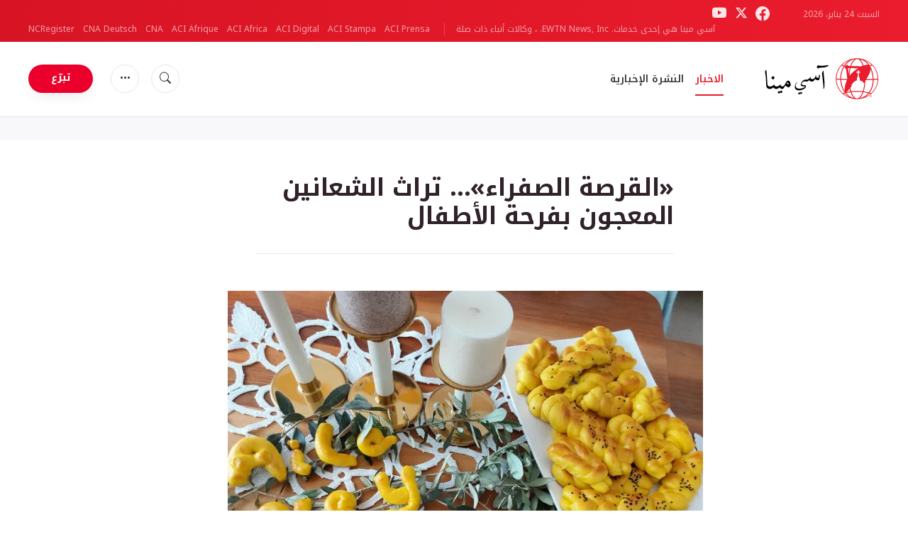

--- FILE ---
content_type: text/html; charset=UTF-8
request_url: https://www.acimena.com/news/3458/alkrs-alsfraaa-trath-alshaaanyn-almaagon-bfrh-alatfal
body_size: 12367
content:
<!DOCTYPE html>
<html lang="en">
<head>
  <meta http-equiv="Content-Type" content="text/html; charset=UTF-8">
<meta http-equiv="X-UA-Compatible" content="IE=edge,chrome=1">
<title>«القرصة الصفراء»… تراث الشعانين المعجون بفرحة الأطفال</title>
  <meta name="description" content="تتفنّن إلهام وديع في تشكيل عجينة «القرصة الصفراء»، لا سيّما كتابة أسماء أحفادها لتدخل البهجة إلى قلوبهم يوم الشعانين. فهذه المعجّنات الشهيرة بلونها الأصفر والمعروفة في الموصل العراقيّة بالـ«القوصة الصفغا» هي أقراص معجّنات صفراء اللون، دأبت السيدات المسيحيّات على إعدادها قبيل بدء الأسبوع المقدّس لتكون في أيدي الأولاد يوم الشعانين."/>
  <meta name="keywords" content="الشرق الأوسط وشمال أفریقیا, أخبار الكنيسة الكاثوليكيّة, أخبار الكنيسة في العراق, أحد الشعانين, تقاليد مسيحيّة, التراث العراقي"/>
  <meta name="author" content="آسي مينا"/>
<meta name="copyright" content="© 2026 آسي مينا | All rights reserved."/>
<meta name="viewport" content="width=device-width, initial-scale=1, minimum-scale=1.0, maximum-scale=1.0, user-scalable=no"/>

<meta name="apple-mobile-web-app-capable" content="yes">
<meta name="format-detection" content="telephone=no">


<meta property="twitter:account_id" content="32422915"/>
  <meta property="twitter:card" content="summary_large_image"/>
  <meta property="twitter:site" content="@acimenanews"/>
  <meta property="twitter:url" content="https://www.acimena.com/news/3458/alkrs-alsfraaa-trath-alshaaanyn-almaagon-bfrh-alatfal"/>
  <meta property="twitter:title" content="من أجمل التقاليد التي لا تزال حيّةً"/>
  <meta property="twitter:description" content="تتفنّن إلهام وديع في تشكيل عجينة «القرصة الصفراء»، لا سيّما كتابة أسماء أحفادها لتدخل البهجة إلى قلوبهم يوم الشعانين. فهذه المعجّنات الشهيرة بلونها الأصفر والمعروفة في الموصل العراقيّة بالـ«القوصة الصفغا» هي أقراص معجّنات صفراء اللون، دأبت السيدات المسيحيّات على إعدادها قبيل بدء الأسبوع المقدّس لتكون في أيدي الأولاد يوم الشعانين."/>
  <meta property="twitter:creator" content="@acimenanews"/>
  <meta property="twitter:image:src" content="https://www.acimena.com/storage/media/12-1711225110.9333.png?jpg"/>


<meta property="fb:pages" content="101404485788488"/>

<meta property="og:type" content="website"/>
  <meta property="og:title" content="«القرصة الصفراء»… تراث الشعانين المعجون بفرحة الأطفال"/>
  <meta property="og:url" content="https://www.acimena.com/news/3458/alkrs-alsfraaa-trath-alshaaanyn-almaagon-bfrh-alatfal"/>
  <meta property="og:image" content="https://www.acimena.com/storage/media/12-1711225110.9333.png?jpg"/>
  <meta property="og:description" content="تتفنّن إلهام وديع في تشكيل عجينة «القرصة الصفراء»، لا سيّما كتابة أسماء أحفادها لتدخل البهجة إلى قلوبهم يوم الشعانين. فهذه المعجّنات الشهيرة بلونها الأصفر والمعروفة في الموصل العراقيّة بالـ«القوصة الصفغا» هي أقراص معجّنات صفراء اللون، دأبت السيدات المسيحيّات على إعدادها قبيل بدء الأسبوع المقدّس لتكون في أيدي الأولاد يوم الشعانين."/>
  <meta property="og:site_name" content="آسي مينا"/>
	<meta property="ia:markup_url" content="https://www.acimena.com/news/3458/alkrs-alsfraaa-trath-alshaaanyn-almaagon-bfrh-alatfal/ia" />
	<link rel="amphtml" href="https://www.acimena.com/amp/news/3458/alkrs-alsfraaa-trath-alshaaanyn-almaagon-bfrh-alatfal">


<meta name="parsely-link" content="https://www.acimena.com/news/3458/alkrs-alsfraaa-trath-alshaaanyn-almaagon-bfrh-alatfal" />
<meta name="parsely-title" content="«القرصة الصفراء»… تراث الشعانين المعجون بفرحة الأطفال" />
    <meta name="parsely-type" content="post" />
    <meta name="parsely-image-url" content="https://www.acimena.com/storage/media/12-1711225110.9333.png?jpg" />
    <meta name="parsely-pub-date" content="2024-03-24T09:58:00+03:00" />
    <meta name="parsely-section" content="الشرق الأوسط وشمال أفریقیا" />
                <meta name="parsely-author" content="جورجينا بهنام حبابه" />
        <meta name="parsely-tags" content="أخبار الكنيسة الكاثوليكيّة, أخبار الكنيسة في العراق, أحد الشعانين, تقاليد مسيحيّة, التراث العراقي" />


    <meta name="analytics-page-type" content="post" />
    <meta name="analytics-pub-date" content="2024-03-24T09:58:00+03:00" />
    <meta name="analytics-section" content="الشرق الأوسط وشمال أفریقیا" />
    <meta name="analytics-author" content="جورجينا بهنام حبابه" />
    <meta name="analytics-tags" content="أخبار الكنيسة الكاثوليكيّة,أخبار الكنيسة في العراق,أحد الشعانين,تقاليد مسيحيّة,التراث العراقي" />
    <meta name="analytics-page-id" content="3458" />

<link rel="canonical" href="https://www.acimena.com/news/3458/alkrs-alsfraaa-trath-alshaaanyn-almaagon-bfrh-alatfal">
<link rel="stylesheet" href="https://cdn.jsdelivr.net/npm/bootstrap-icons@1.5.0/font/bootstrap-icons.css">
<link rel="stylesheet" type="text/css" href="https://www.acimena.com/assets/css/app.css?id=4512bcbf583e21f59497bd7ce8e11aa9">

<meta name='shareaholic:site_id' content='58e00bdc90b22dea13ba625b8bd9de2a' />


<link rel="icon" type="image/png" href="https://www.acimena.com/assets/images/extra/apple/apple-touch-icon-57x57.png" sizes="196x196" />
<link rel="icon" type="image/png" href="https://www.acimena.com/assets/images/extra/favicon/favicon-96x96.png" sizes="96x96" />
<link rel="icon" type="image/png" href="https://www.acimena.com/assets/images/extra/favicon/favicon-32x32.png" sizes="32x32" />
<link rel="icon" type="image/png" href="https://www.acimena.com/assets/images/extra/favicon/favicon-16x16.png" sizes="16x16" />
<link rel="icon" type="image/png" href="https://www.acimena.com/assets/images/extra/favicon/favicon-128x128.png" sizes="128x128" />
<link rel="apple-touch-icon-precomposed" sizes="57x57" href="https://www.acimena.com/assets/images/extra/apple/apple-touch-icon-57x57.png" />
<link rel="apple-touch-icon-precomposed" sizes="114x114" href="https://www.acimena.com/assets/images/extra/apple/apple-touch-icon-114x114.png" />
<link rel="apple-touch-icon-precomposed" sizes="72x72" href="https://www.acimena.com/assets/images/extra/apple/apple-touch-icon-72x72.png" />
<link rel="apple-touch-icon-precomposed" sizes="144x144" href="https://www.acimena.com/assets/images/extra/apple/apple-touch-icon-144x144.png" />
<link rel="apple-touch-icon-precomposed" sizes="60x60" href="https://www.acimena.com/assets/images/extra/apple/apple-touch-icon-60x60.png" />
<link rel="apple-touch-icon-precomposed" sizes="120x120" href="https://www.acimena.com/assets/images/extra/apple/apple-touch-icon-120x120.png" />
<link rel="apple-touch-icon-precomposed" sizes="76x76" href="https://www.acimena.com/assets/images/extra/apple/apple-touch-icon-76x76.png" />
<link rel="apple-touch-icon-precomposed" sizes="152x152" href="https://www.acimena.com/assets/images/extra/apple/apple-touch-icon-152x152.png" />









    <script async src="https://platform.twitter.com/widgets.js" charset="utf-8"></script>
  
  <script type="application/ld+json">
{
	"@context": 		"http://schema.org",
	"@type":			"NewsArticle",
	"headline": 		"«القرصة الصفراء»… تراث الشعانين المعجون بفرحة الأطفال",
	"description": 		"تتفنّن إلهام وديع في تشكيل عجينة «القرصة الصفراء»، لا سيّما كتابة أسماء أحفادها لتدخل البهجة إلى قلوبهم يوم الشعانين. فهذه المعجّنات الشهيرة بلونها الأصفر والمعروفة في الموصل العراقيّة بالـ«القوصة الصفغا» هي أقراص معجّنات صفراء اللون، دأبت السيدات المسيحيّات على إعدادها قبيل بدء الأسبوع المقدّس لتكون في أيدي الأولاد يوم الشعانين.",
	"datePublished":	"2024-03-24T09:58:00+03:00",
	"dateModified":		"2025-05-30T17:25:25+03:00",
	"mainEntityOfPage":	"https://www.acimena.com/news/3458/alkrs-alsfraaa-trath-alshaaanyn-almaagon-bfrh-alatfal",
	"publisher": {
		"@type": 	"Organization",
		"name": 	"آسي مينا",
		"logo": {
			"@type":	"ImageObject",
			"url":		"https://www.acimena.com/assets/images/branding/CNA_LOGOredblk.png",
			"width": 	2692,
			"height": 	752
		}
	},
	"author": [
			{
			"@type": 	"Person",
			"url":		"https://www.acimena.com/author/49/gorgyna-bhnam-hbabh",
			"name": 	"جورجينا بهنام حبابه",
			"description": 	"صحافيّة وقاصّة عراقيّة، مهتمّة بالثقافة والتراث السرياني تعمل في مجال الإعلام. ناشطة في الخدمة الكنسيّة."
		}			
	],
	"image": {
		"@type": 	"ImageObject",
		"url": 		"https://www.acimena.com/storage/media/12-1711225110.9333.png?w=900&h=500",
		"width": 	900,
		"height": 	500
  }
}
</script>  <script async src="https://securepubads.g.doubleclick.net/tag/js/gpt.js"></script>
<script>
    window.googletag = window.googletag || {cmd: []};
    googletag.cmd.push(function() {
        var mappingTopBanner = googletag.sizeMapping().
            addSize([992, 0], [728, 90], [970, 90]). //desktop
            addSize([768, 0], [728, 90]). //tablet
            addSize([320, 0], [300, 250], [320, 50]). //mobile
            addSize([0, 0], []). //other
            build();
        googletag.defineSlot('/35602961/ACI_M_AR_Top_Banner', [[728, 90], [970, 90]], 'ACI_M_AR_Top_Banner').defineSizeMapping(mappingTopBanner).addService(googletag.pubads()).setCollapseEmptyDiv(true,true);
        googletag.defineSlot('/35602961/ACI_M_AR_Sidebar_A', [[1, 1], [300, 250], 'fluid'], 'ACI_M_AR_Sidebar_A').addService(googletag.pubads()).setCollapseEmptyDiv(true,true);
        googletag.defineSlot('/35602961/ACI_M_AR_Sidebar_B', [[1, 1], [300, 250], 'fluid'], 'ACI_M_AR_Sidebar_B').addService(googletag.pubads()).setCollapseEmptyDiv(true,true);
        googletag.defineSlot('/35602961/ACI_M_AR_Sidebar_C', [[1, 1], [300, 250], 'fluid'], 'ACI_M_AR_Sidebar_C').addService(googletag.pubads()).setCollapseEmptyDiv(true,true);
        googletag.defineSlot('/35602961/ACI_M_AR_Article_1', ['fluid', [1, 1], [300, 250]], 'ACI_M_AR_Article_1').addService(googletag.pubads()).setCollapseEmptyDiv(true,true);
        googletag.defineSlot('/35602961/ACI_M_AR_Article_2', ['fluid', [1, 1], [300, 250]], 'ACI_M_AR_Article_2').addService(googletag.pubads()).setCollapseEmptyDiv(true,true);
        googletag.defineSlot('/35602961/ACI_M_AR_Slider', [[320, 50], [970, 90], [728, 90], [300, 250]], 'div-gpt-ad-1642709428728-0').addService(googletag.pubads());
        googletag.pubads().enableSingleRequest();     
        
        googletag.pubads().setTargeting('Keyword', ["\u0623\u062e\u0628\u0627\u0631 \u0627\u0644\u0643\u0646\u064a\u0633\u0629 \u0627\u0644\u0643\u0627\u062b\u0648\u0644\u064a\u0643\u064a\u0651\u0629","\u0623\u062e\u0628\u0627\u0631 \u0627\u0644\u0643\u0646\u064a\u0633\u0629 \u0641\u064a \u0627\u0644\u0639\u0631\u0627\u0642","\u0623\u062d\u062f \u0627\u0644\u0634\u0639\u0627\u0646\u064a\u0646","\u062a\u0642\u0627\u0644\u064a\u062f \u0645\u0633\u064a\u062d\u064a\u0651\u0629","\u0627\u0644\u062a\u0631\u0627\u062b \u0627\u0644\u0639\u0631\u0627\u0642\u064a"]);
            googletag.enableServices();
    });
</script>
  <style>
    .container {
      width: 100%;
    }
    .column .image-container, .post .image-container {
        background: #ffffff;
    }
  </style>
  <!-- PostHog Analytics -->
<script>
(function() {
    'use strict';

    // PostHog CDN Loader
    !function(t,e){var o,n,p,r;e.__SV||(window.posthog=e,e._i=[],e.init=function(i,s,a){function g(t,e){var o=e.split(".");2==o.length&&(t=t[o[0]],e=o[1]);t[e]=function(){t.push([e].concat(Array.prototype.slice.call(arguments,0)))}}(p=t.createElement("script")).type="text/javascript",p.async=!0,p.src=s.api_host+"/static/array.js",(r=t.getElementsByTagName("script")[0]).parentNode.insertBefore(p,r);var u=e;for(void 0!==a?u=e[a]=[]:a="posthog",u.people=u.people||[],u.toString=function(t){var e="posthog";return"posthog"!==a&&(e+="."+a),t||(e+=" (stub)"),e},u.people.toString=function(){return u.toString(1)+".people (stub)"},o="capture identify alias people.set people.set_once set_config register register_once unregister opt_out_capturing has_opted_out_capturing opt_in_capturing reset isFeatureEnabled onFeatureFlags getFeatureFlag getFeatureFlagPayload reloadFeatureFlags group updateEarlyAccessFeatureEnrollment getEarlyAccessFeatures getActiveMatchingSurveys getSurveys".split(" "),n=0;n<o.length;n++)g(u,o[n]);e._i.push([i,s,a])},e.__SV=1)}(document,window.posthog||[]);

    // =============================================================================
    // PostHog Configuration
    // =============================================================================

    const posthogConfig = {
        enabled: true,
        apiKey: 'phc_3b4tsLrHHzsSavxDBpOPpePiNKlWmVVxiZbc1uqqSaB',
        host: 'https://eu.i.posthog.com',
        webVitalsSampleRate: 10,
        sessionReplaySampleRate: 0,
        forceSessionReplay: false,
        forceSessionReplayParam: 'posthog_force_replay',
        debug: false
    };

    // =============================================================================
    // Types & Interfaces
    // =============================================================================

    /**
     * @typedef  {Object} AnalyticsContext
     * @property  {string|null} pageType
     * @property  {string|null} pubDate
     * @property  {string|null} section
     * @property  {string|null} author
     * @property  {string[]|null} tags
     */

    // =============================================================================
    // Constants & State
    // =============================================================================

    // Set to track seen error signatures to prevent duplicate exception reporting
    const seenErrors = new Set();

    // =============================================================================
    // PostHog Initialization
    // =============================================================================

    /**
     * Initialize PostHog analytics with proper configuration
     */
    function initializePostHog() {
        // Skip initialization if disabled or no API key
        if (!posthogConfig.enabled || !posthogConfig.apiKey) {
            return;
        }

        try {
            posthog.init(posthogConfig.apiKey, {
                api_host: posthogConfig.host,
                persistence: 'memory',
                debug: posthogConfig.debug,
                autocapture: true,
                capture_pageview: true,
                capture_pageleave: true,
                capture_exceptions: true,
                cross_subdomain_cookie: false,
                disable_session_recording: !shouldEnableSessionReplay(),
                capture_performance: getPerformanceConfig(),
                before_send: processEventBeforeSend,
                loaded: function() {
                    setAnalyticsContext();
                }
            });
        } catch (error) {
            // Silently fail to avoid breaking the application
            console.error('PostHog initialization failed:', error);
        }
    }

    // =============================================================================
    // Event Processing & Filtering
    // =============================================================================

    /**
     * Generate a unique signature for an error to enable deduplication
     */
    function generateErrorSignature(event) {
        if (!event.properties || !event.properties.$exception_list) {
            return '';
        }

        const exceptions = event.properties.$exception_list;
        if (!Array.isArray(exceptions) || exceptions.length === 0) {
            return '';
        }

        // Use the first exception to generate signature
        const exception = exceptions[0];
        const type = exception.type || 'Unknown';
        const message = exception.value || '';
        const stackTrace = exception.stacktrace && exception.stacktrace.frames && exception.stacktrace.frames[0];

        // Create signature from error type, message, and top stack frame
        return [
            type,
            message,
            stackTrace ? stackTrace.filename || '' : '',
            stackTrace ? stackTrace.function || '' : '',
            stackTrace ? stackTrace.lineno || '' : ''
        ].join('|');
    }

    /**
     * Process events before sending to PostHog
     * Handles sampling and deduplication
     */
    function processEventBeforeSend(event) {
        if (event === null) {
            return null;
        }

        // Sample web vitals events
        if (
            event.event === '$web_vitals' &&
            Math.random() * 100 > posthogConfig.webVitalsSampleRate
        ) {
            return null; // Drop this event
        }

        // Deduplicate exception events
        if (event.event === '$exception') {
            const errorSignature = generateErrorSignature(event);
            if (errorSignature && seenErrors.has(errorSignature)) {
                return null; // Drop duplicate error
            }
            if (errorSignature) {
                seenErrors.add(errorSignature);
            }
        }

        return event;
    }

    /**
     * Determine if session replay should be enabled
     */
    function shouldEnableSessionReplay() {
        const forceSessionReplay = posthogConfig.forceSessionReplay ||
            (typeof window !== 'undefined' &&
                new URLSearchParams(window.location.search).has(posthogConfig.forceSessionReplayParam));

        return forceSessionReplay || Math.random() * 100 < posthogConfig.sessionReplaySampleRate;
    }

    /**
     * Get performance configuration based on web vitals sample rate
     */
    function getPerformanceConfig() {
        if (posthogConfig.webVitalsSampleRate === 100) {
            return true;
        } else if (posthogConfig.webVitalsSampleRate > 0) {
            return {
                web_vitals_sample_rate: posthogConfig.webVitalsSampleRate / 100
            };
        }
        return false;
    }

    // =============================================================================
    // Context Utilities
    // =============================================================================

    /**
     * Get page metadata from generic analytics meta tags
     */
    function getPageMetadata() {
        const metaMapping = [
            ['page_type', 'analytics-page-type'],
            ['pub_date', 'analytics-pub-date'],
            ['section', 'analytics-section'],
            ['author', 'analytics-author'],
            ['tags', 'analytics-tags'],
            ['page_id', 'analytics-page-id']
        ];

        const metadata = {};

        metaMapping.forEach(function(item) {
            const el = document.querySelector('meta[name="' + item[1] + '"]');
            if (el && el.content) {
                metadata[item[0]] = item[0] === 'tags' ? el.content.split(',') : el.content;
            }
        });

        return metadata;
    }

    /**
     * Get the current page URL path
     */
    function getPagePath() {
        return typeof window !== 'undefined' ? window.location.pathname : '';
    }

    // =============================================================================
    // Analytics Context Management
    // =============================================================================

    /**
     * Set analytics context using PostHog Super Properties
     * This ensures all events include these properties automatically
     */
    function setAnalyticsContext() {
        if (!posthogConfig.enabled || typeof posthog === 'undefined') {
            return;
        }

        try {
            const pageMetadata = getPageMetadata();
            const contextData = Object.assign({
                app_name: 'aci-mena',
                app_version: '0.1.0',
            }, pageMetadata);

            posthog.register(contextData);
        } catch (error) {
            console.error('Failed to set analytics context:', error);
            // Register error flag for debugging
            try {
                posthog.register({ 'register-error': true });
            } catch (e) {
                // Silent fail
            }
        }
    }

    /**
     * Clear analytics context by unregistering properties
     */
    function clearAnalyticsContext() {
        if (!posthogConfig.enabled || typeof posthog === 'undefined') {
            return;
        }

        try {
            const keysToUnregister = [
                'page_type', 'pub_date', 'section', 'author', 'tags',
                'app_name', 
            ];

            keysToUnregister.forEach(function(key) {
                posthog.unregister(key);
            });
        } catch (error) {
            console.error('Failed to clear analytics context:', error);
        }
    }

    /**
     * Get current analytics context from PostHog
     */
    function getAnalyticsContext() {
        if (!posthogConfig.enabled || typeof posthog === 'undefined') {
            return {
                pageType: null,
                pubDate: null,
                section: null,
                author: null,
                tags: null
            };
        }

        try {
            return {
                pageType: posthog.get_property('page_type') || null,
                pubDate: posthog.get_property('pub_date') || null,
                section: posthog.get_property('section') || null,
                author: posthog.get_property('author') || null,
                tags: posthog.get_property('tags') || null
            };
        } catch (error) {
            return {
                pageType: null,
                pubDate: null,
                section: null,
                author: null,
                tags: null
            };
        }
    }

    // =============================================================================
    // Public API
    // =============================================================================

    // Expose functions to global scope for external use
    window.PostHogAnalytics = {
        initialize: initializePostHog,
        setContext: setAnalyticsContext,
        clearContext: clearAnalyticsContext,
        getContext: getAnalyticsContext,
        config: posthogConfig
    };

    // =============================================================================
    // Auto-initialization
    // =============================================================================

    // Initialize PostHog when DOM is ready
    if (document.readyState === 'loading') {
        document.addEventListener('DOMContentLoaded', initializePostHog);
    } else {
        initializePostHog();
    }
})();
</script>
<!-- End PostHog Analytics -->
  

  <!-- Global site tag (gtag.js) - Google Analytics -->
    <!-- Google Tag Manager -->
    <script>(function(w,d,s,l,i){w[l]=w[l]||[];w[l].push({'gtm.start':
                new Date().getTime(),event:'gtm.js'});var f=d.getElementsByTagName(s)[0],
            j=d.createElement(s),dl=l!='dataLayer'?'&l='+l:'';j.async=true;j.src=
            'https://www.googletagmanager.com/gtm.js?id='+i+dl;f.parentNode.insertBefore(j,f);
        })(window,document,'script','dataLayer','GTM-WVP6QXFL');</script>
    <!-- End Google Tag Manager -->








  <script>
    !function(f,b,e,v,n,t,s)
    {if(f.fbq)return;n=f.fbq=function(){n.callMethod?
      n.callMethod.apply(n,arguments):n.queue.push(arguments)};
      if(!f._fbq)f._fbq=n;n.push=n;n.loaded=!0;n.version='2.0';
      n.queue=[];t=b.createElement(e);t.async=!0;
      t.src=v;s=b.getElementsByTagName(e)[0];
      s.parentNode.insertBefore(t,s)}(window,document,'script',
        'https://connect.facebook.net/en_US/fbevents.js');
      fbq('init', '997110327150470');
      fbq('track', 'PageView');
  </script>

<!-- BEGIN SHAREAHOLIC CODE -->
<link rel="preload" href="https://cdn.shareaholic.net/assets/pub/shareaholic.js" as="script" />
<meta name="shareaholic:site_id" content="58e00bdc90b22dea13ba625b8bd9de2a" />
<script data-cfasync="false" async src="https://cdn.shareaholic.net/assets/pub/shareaholic.js"></script>
<!-- END SHAREAHOLIC CODE -->

</head>
<body class="post">
<!-- Google Tag Manager (noscript) -->
<noscript><iframe src="https://www.googletagmanager.com/ns.html?id=GTM-WVP6QXFL"
                  height="0" width="0" style="display:none;visibility:hidden"></iframe></noscript>
<!-- End Google Tag Manager (noscript) -->
  <noscript><img height="1" width="1" src="https://www.facebook.com/tr?id=997110327150470&ev=PageView&noscript=1"/></noscript>

  <div id="app">
    <header class="p-0" id="header">
	
	<div class="header-desktop">
        <div id="topbar" class="py-2 clear">
	<div class="left">
		<span class="today mr-2 mr-s-0">
    السبت 24 يناير، 2026
</span>
		<ul class="social-menu">
    <li><a href="https://www.facebook.com/acimenanews" target="_blank"><i class="bi bi-facebook"></i></a></li>
    <li><a href="https://twitter.com/acimenanews" target="_blank" style="color: white"><i class="bi bi-twitter-x"></i></a>
    </li>
    <li><a href="https://www.youtube.com/channel/UCMvJ12cIys2EZmggGj1fviA" target="_blank"><i
                class="bi bi-youtube"></i></a></li>
</ul>
	</div>
	<div class="right">
		<span class="ewtn-title">آسي مينا هي إحدى خدمات. EWTN News, Inc. ، وكالات أنباء ذات صلة</span>
		<div class="ewtn-services current-page">
			<a class="service" href="https://www.aciprensa.com/" target="_blank">ACI Prensa</a>
			<a class="service" href="https://www.acistampa.com/" target="_blank">ACI Stampa</a>
			<a class="service" href="https://www.acidigital.com/" target="_blank">ACI Digital</a>
			<a class="service" href="https://www.aciafrica.org/" target="_blank">ACI Africa</a>
			<a class="service" href="https://www.aciafrique.org/" target="_blank">ACI Afrique</a>
			<a class="service" href="https://www.catholicnewsagency.com/">CNA</a>
			<a class="service" href="https://de.catholicnewsagency.com/" target="_blank">CNA Deutsch</a>
			<a class="service" href="https://www.ncregister.com/" target="_blank">NCRegister</a>
		</div>
	</div>
</div>
<div class="menubar sticky-menu justify-content-between d-flex">
	<a href="/"><img class="logo logo-desktop" src="https://www.acimena.com/assets/images/branding/acimena_logo_default.svg" alt="آسي مينا"></a>

	<div class="menu-content justify-content-between d-flex align-items-center">
		<div class="no-wrap">
			<ul id="main-menu" class="sm sm-clean sm-rtl">
	<li class=active>

		<a href='javascript:;' class="has-submenu"><span class="sub-arrow"></span>الاخبار</a>
				<ul class="sub-menu">
			<li><a href="https://www.acimena.com/headlines">العناوين الرئيسية</a></li>
						<li><a href="https://www.acimena.com/headlines/قصص">قصص</a></li>
						<li><a href="https://www.acimena.com/headlines/الفاتيكان">الفاتيكان</a></li>
						<li><a href="https://www.acimena.com/headlines/الشرق-الأوسط-وشمال-أفریقیا">الشرق الأوسط وشمال أفریقیا</a></li>
						<li><a href="https://www.acimena.com/headlines/العالم">العالم</a></li>
					</ul>
			</li>
	<li class=""><a href="https://www.acimena.com/subscribe">النشرة الإخبارية</a></li>
</ul>
		</div>

		<ul class="extra-buttons no-wrap">
			<li><a href="javascript:;" class="btn-icon" id="search-btn"><i class="bi bi-search"></i></a></li>
			<li class="dropdown">
				<a href="javascript:;" class="dropdown-open btn-icon"><i class="bi bi-three-dots"></i></a>
				<div class="dropdown-content">
					<a class="dropdown-item" href="https://www.acimena.com/about">من نحن</a>
					<a class="dropdown-item" href="https://ewtnadvertising.com/" target="_blank">لإعلاناتكم</a>
					<a class="dropdown-item" href="https://www.acimena.com/privacy">سياسة الخصوصية</a>
				</div>
			</li>
			<li><a href="https://www.ewtn.com/missions/donate-to-cna-36" class="btn btn-rounded btn-success">تبرّع</a></li>
		</ul>
	</div>

	<div id="search-block">
		<div class="search-content d-flex justify-content-between align-items-center">
			<div class="search-bar">
	<form class="search" accept-charset="utf-8" method="get" action="/results">
		<div class="input-field">
			<i class="bi bi-search"></i>
			<input class="search-field" type="text" name="q" placeholder="ابحث عن خبر...">
			<button type="submit" id="search" class="submit-form submit-btn btn btn-rounded btn-success" value=""><span class="search-text">ابحث</span><i class="bi bi-search"></i></button>
		</div>
	</form>
</div>
			<a href="javascript:;" id="close-search"></a>
		</div>
	</div>
</div>
    </div>

	<div class="header-tablet responsive-header">
		<div id="topbar" class="py-2 clear">
	<div class="left">
        <span class="today mr-2 mr-s-0">
    السبت 24 يناير، 2026
</span>
		<ul class="social-menu">
    <li><a href="https://www.facebook.com/acimenanews" target="_blank"><i class="bi bi-facebook"></i></a></li>
    <li><a href="https://twitter.com/acimenanews" target="_blank" style="color: white"><i class="bi bi-twitter-x"></i></a>
    </li>
    <li><a href="https://www.youtube.com/channel/UCMvJ12cIys2EZmggGj1fviA" target="_blank"><i
                class="bi bi-youtube"></i></a></li>
</ul>
	</div>
	<div class="right">
		<span class="ewtn-title">آسي مينا هي إحدى خدمات.<a href="//www.ewtnnews.com" title="EWTN News"> ، وكالات أنباء ذات صلة</a></span>

		<div class="dropdown current-page">
			<a href="javascript:;" class="dropdown-open">آسي مينا <i class="bi bi-chevron-down"></i></a>
			<div class="dropdown-content">
				<a class="dropdown-item" href="https://www.aciprensa.com/" target="_blank">ACI Prensa</a>
				<a class="dropdown-item" href="https://www.acistampa.com/" target="_blank">ACI Stampa</a>
				<a class="dropdown-item" href="https://www.acidigital.com/" target="_blank">ACI Digital</a>
				<a class="dropdown-item" href="https://www.aciafrica.org/" target="_blank">ACI Africa</a>
				<a class="dropdown-item" href="https://www.catholicnewsagency.com/" target="_blank">CNA</a>
				<a class="dropdown-item" href="https://de.catholicnewsagency.com/" target="_blank">CNA Deutsch</a>
				<a class="dropdown-item" href="https://www.ncregister.com/" target="_blank">NCRegister</a>
			</div>
		</div>
	</div>
</div>
<div class="menubar sticky-menu justify-content-between d-flex">
	<a href="/"><img class="logo logo-tablet" src="https://www.acimena.com/assets/images/branding/acimena_logo_default.svg" alt="ACImena"></a>
	<div class="menu-content justify-content-end d-flex align-items-center">
		<ul class="extra-buttons d-flex">
			<li><a href="javascript:;" class="btn-icon" id="search-btn-2"><i class="bi bi-search"></i></a></li>
			<li class="dropdown">
				<a href="javascript:;" class="dropdown-open btn-icon"><i class="bi bi-three-dots"></i></a>
				<div class="dropdown-content">
					<a class="dropdown-item" href="https://www.acimena.com/about">من نحن</a>
					<a class="dropdown-item" href="https://ewtnadvertising.com/" target="_blank">لإعلاناتكم</a>
					<a class="dropdown-item" href="https://www.acimena.com/privacy">سياسة الخصوصية</a>
				</div>
			</li>
			<li><a href="https://www.ewtn.com/missions/donate-to-cna-36" class="btn btn-rounded btn-success">تبرّع</a></li>
			<li class="menu-btn"><a href="javascript:void(0);" class="sidebar-handler btn-icon"><i class="bi bi-list"></i><span>قائمة</span></a></li>
		</ul>
	</div>

	<div id="search-block-2">
		<div class="search-content d-flex justify-content-between align-items-center">
			<div class="search-bar">
	<form class="search" accept-charset="utf-8" method="get" action="/results">
		<div class="input-field">
			<i class="bi bi-search"></i>
			<input class="search-field" type="text" name="q" placeholder="ابحث عن خبر...">
			<button type="submit" id="search" class="submit-form submit-btn btn btn-rounded btn-success" value=""><span class="search-text">ابحث</span><i class="bi bi-search"></i></button>
		</div>
	</form>
</div>
			<a href="javascript:;" id="close-search-2"></a>
		</div>
	</div>
</div>


<div class="tablet-sidebar responsive-sidebar">
	<a href="javascript:;" class="close-sidebar">&times;</a>
	<div class="responsive-sidebar-content">

		<ul id="main-menu" class="sm sm-clean sm-rtl">
	<li class=active>

		<a href='javascript:;' class="has-submenu"><span class="sub-arrow"></span>الاخبار</a>
				<ul class="sub-menu">
			<li><a href="https://www.acimena.com/headlines">العناوين الرئيسية</a></li>
						<li><a href="https://www.acimena.com/headlines/قصص">قصص</a></li>
						<li><a href="https://www.acimena.com/headlines/الفاتيكان">الفاتيكان</a></li>
						<li><a href="https://www.acimena.com/headlines/الشرق-الأوسط-وشمال-أفریقیا">الشرق الأوسط وشمال أفریقیا</a></li>
						<li><a href="https://www.acimena.com/headlines/العالم">العالم</a></li>
					</ul>
			</li>
	<li class=""><a href="https://www.acimena.com/subscribe">النشرة الإخبارية</a></li>
</ul>

	</div>
</div>
	</div>

	<div class="header-mobile responsive-header">
		<div class="menubar justify-content-between d-flex align-items-center">
	<a href="/" class="mobile-logo"><img class="logo logo-mobile" src="https://www.acimena.com/assets/images/branding/acimena_logo_wt.svg" alt="ACImena"></a>

	<ul class="extra-buttons mr-0 justify-content-between d-flex align-items-center">
		<li><a href="https://sd.ewtn.com/donate-to-cna/" class="btn btn-rounded btn-success">تبرّع</a></li>
		<li class="menu-btn mr-0"><a href="javascript:void(0);" class="sidebar-handler btn-icon"><i class="bi bi-list"></i></a></li>
	</ul>
</div>

<div class="mobile-sidebar responsive-sidebar">
	<a href="javascript:;" class="close-sidebar">&times;</a>
	<div class="responsive-sidebar-content">
		<span class="today mr-2 mr-s-0">
    السبت 24 يناير، 2026
</span>
		<div class="search-bar">
	<form class="search" accept-charset="utf-8" method="get" action="/results">
		<div class="input-field">
			<i class="bi bi-search"></i>
			<input class="search-field" type="text" name="q" placeholder="ابحث عن خبر...">
			<button type="submit" id="search" class="submit-form submit-btn btn btn-rounded btn-success" value=""><span class="search-text">ابحث</span><i class="bi bi-search"></i></button>
		</div>
	</form>
</div>
		<ul id="main-menu" class="sm sm-clean sm-rtl">
	<li class=active>

		<a href='javascript:;' class="has-submenu"><span class="sub-arrow"></span>الاخبار</a>
				<ul class="sub-menu">
			<li><a href="https://www.acimena.com/headlines">العناوين الرئيسية</a></li>
						<li><a href="https://www.acimena.com/headlines/قصص">قصص</a></li>
						<li><a href="https://www.acimena.com/headlines/الفاتيكان">الفاتيكان</a></li>
						<li><a href="https://www.acimena.com/headlines/الشرق-الأوسط-وشمال-أفریقیا">الشرق الأوسط وشمال أفریقیا</a></li>
						<li><a href="https://www.acimena.com/headlines/العالم">العالم</a></li>
					</ul>
			</li>
	<li class=""><a href="https://www.acimena.com/subscribe">النشرة الإخبارية</a></li>
</ul>
		<a href="https://www.ewtn.com/missions/donate-to-cna-36" class="btn btn-big btn-donate btn-success">تبرّع</a>
		<hr>
		<ul class="extra-menu">
	<li><a href="https://www.acimena.com/about">من نحن</a></li>
	<li><a href="https://www.acimena.com/privacy">سياسة الخصوصية</a></li>
</ul>
		<hr>
		<div class="select-ewtn d-flex justify-content-between align-items-center">
			<span class="ewtn-title">EWTN News</span>
			<div class="dropdown current-page">
				<a href="javascript:;" class="dropdown-open">آسي مينا <i class="bi bi-chevron-down"></i></a>
				<div class="dropdown-content">
					<a class="dropdown-item" href="https://www.aciprensa.com/" target="_blank">ACI Prensa</a>
					<a class="dropdown-item" href="https://www.acistampa.com/" target="_blank">ACI Stampa</a>
					<a class="dropdown-item" href="https://www.acidigital.com/" target="_blank">ACI Digital</a>
					<a class="dropdown-item" href="https://www.aciafrica.org/" target="_blank">ACI Africa</a>
                    <a class="dropdown-item" href="https://www.aciafrique.org/" target="_blank">ACI Afrique</a>
					<a class="dropdown-item" href="https://www.catholicnewsagency.com/" target="_blank">CNA</a>
					<a class="dropdown-item" href="https://de.catholicnewsagency.com/" target="_blank">CNA Deutsch</a>
					<a class="dropdown-item" href="https://www.ncregister.com/" target="_blank">NCRegister</a>
				</div>
			</div>
		</div>
	</div>
</div>
	</div>

</header>
    <div class="all">
      <div class="col-12 py-4 lightest-grey-bg">
        <div style="text-align: center" id="ACI_M_AR_Top_Banner"></div>
<script>
  googletag.cmd.push(function() { googletag.display('ACI_M_AR_Top_Banner'); });
</script>
        <div style="text-align: center" id="div-gpt-ad-1642709428728-0"></div>
<script>
  googletag.cmd.push(function() { googletag.display('div-gpt-ad-1642709428728-0'); });
</script>
      </div>
        <div class="container wide">
    <div class="row">
      <div class="col mt-7 content m-auto">
        <h1 class="h1 post-title mt-0">«القرصة الصفراء»… تراث الشعانين المعجون بفرحة الأطفال</h1>
        <div class="post-share">
          <div class="shareaholic-canvas" data-app="share_buttons" data-app-id="33122409"></div>        </div>
      </div>
    </div>
  </div>
  <div class="container wide">
    <div class="row">
      <div class="col content m-auto">
                            <div class="post-image">
            <img src="https://www.acimena.com/storage/media/12-1711225110.9333.png?w=670&h=447" width="670" height="447" alt="معجّنات «القرصة الصفراء»">
            <span class="image-caption">معجّنات «القرصة الصفراء» | مصدر الصورة: دلال البرّاق</span>
          </div>
              </div>
    </div>
  </div>
  <div data-io-article-url="https://www.acimena.com/news/3458/alkrs-alsfraaa-trath-alshaaanyn-almaagon-bfrh-alatfal">
    <div class="container wide">
      <div class="row">
        <div class="col post-content content">
                      <div class="post-author d-flex justify-content-start align-items-center">
                                  <a href="https://www.acimena.com/author/49/gorgyna-bhnam-hbabh">
                    <img class="author-image m-0 mr-4" width="48" height="48" src="https://www.acimena.com/storage/authors/9P79FjFbGbIlulS4mbIRi21KhI0ju5fvX5Dg8S0c.jpg?w=48&h=48" alt="جورجينا بهنام حبابه">
                  </a>
                
                <p>بقلم: <a href="https://www.acimena.com/author/49/gorgyna-bhnam-hbabh">جورجينا بهنام حبابه</a> </p>
            </div>
                    <p class="post-info">الموصل, الأحد 24 مارس، 2024</p>
                      <p><strong>تتفنّن إلهام وديع في تشكيل عجينة «القرصة الصفراء»، لا سيّما كتابة أسماء أحفادها لتدخل البهجة إلى قلوبهم يوم الشعانين. فهذه المعجّنات الشهيرة بلونها الأصفر والمعروفة في الموصل العراقيّة بالـ«القوصة الصفغا» هي أقراص معجّنات صفراء اللون، دأبت السيدات المسيحيّات على إعدادها قبيل بدء الأسبوع المقدّس لتكون في أيدي الأولاد يوم الشعانين.</strong></p>
                                  <p>تتكون معجّنات «القرصة الصفراء» من الطحين والسمن. فهي عجينة الكليجة نفسها، كما أوضحت إلهام مستذكرةً طفولتها وهرجها مع إخوتها المتحلّقين حول والدتهم وهي تعجنها وتضيف «الكركم» لإضفاء اللون الأصفر عليها، ثمّ تشكّلها كجدائل ملفوفة.</p>
                                  <figure class="mx-auto" style="width:100%"><img src="https://admin.acimena.com/storage/media/dalal-al-braq-2-1711225163.5879.jpg" class="img-fluid" style="" alt="تراث معجون بفرحة الأطفال. مصدر الصورة: دلال البرّاق"><figcaption class="caption text-muted">تراث معجون بفرحة الأطفال. مصدر الصورة: دلال البرّاق</figcaption></figure>
                                  <p>وتابعت: «كانت فرحتنا الطفوليّة بالشعانين متجسّدة بإسراعنا إلى كنيستنا المعروفة بكنيسة القلعة، وهي كنيسة الطاهرة في "حوش البيعة" بالموصل، متزيّنين بالثياب الملوّنة، حمر وصفر وبيض، كما نُنشد في تراتيل الشعانين».</p>
                    </div>
      </div>
      <div class="row lightest-grey-bg mb-6">
        <div class="col py-3 full-ad">
                <div style="text-align: center" id="ACI_M_AR_Article_1"></div>
<script>
  googletag.cmd.push(function() { googletag.display('ACI_M_AR_Article_1'); });
</script>
        </div>
      </div>
      <div class="row">
        <div class="col content post-content">
                                    <p>واسترسلت: «كنّا نحمل أغصان الزيتون في اليد اليمنى وكيسًا مفعمًا بالـ"القرصة الصفراء" في اليسرى، إذ لا تكاد أيدي الأطفال تخلو منها في خلال مشاركتهم في مسيرة الشعانين. وهكذا كنت أحرص على أن تكون جاهزة في الميعاد لـتأخذها بناتي معهنّ إلى الشعانين».</p>
                                  <p>يُعدّ إعداد معجّنات الشعانين من أجمل التقاليد التي لا تزال حيّةً إلى اليوم. وقد دخلت عليها بعض التجديدات المتمثّلة في تشكيلها على أسماء الأولاد والأحفاد لإضفاء مزيد من البهجة. «أحفادي بعيدون في المهجر، ورغم أنّ أمّهم تواصل التقليد عينه وتعدّ لهم المعجّنات نفسها، أحرص على تشكيلها بحروف أسمائهم، وفرحتي لا توصف وأنا أشاهد، عبر الهاتف، الفرحة في عيونهم مبتهجين بأسمائهم».</p>
                                  <figure class="mx-auto" style="width:100%"><img src="https://admin.acimena.com/storage/media/alham-odyaa-1711224761.4397.jpg" class="img-fluid" style="" alt="معجّنات «القرصة الصفراء». مصدر الصورة: إلهام وديع"><figcaption class="caption text-muted">معجّنات «القرصة الصفراء». مصدر الصورة: إلهام وديع</figcaption></figure>
                                  <p>الجدير بالذكر أنّ تفسيراتٍ جديدة دخلت أخيرًا مع استشراء مواقع التواصل الاجتماعيّ. إذ يشرح بعضهم أنّ هذه المعجّنات مرتبطة بمعجزة إحياء لعازر؛ فالسبت السابق لأحد الشعانين، والذي يشهد مسيرة التراتيل المحتفلة بدخول الربّ إلى أورشليم، هو طقسيًّا «سبت لعازر»؛ وهذه المعجّنات ترمز إلى لعازر، فهي صفراء كوجهه وهو ميت وملفوفة كما كان ملفوفًا بالكفن ويعلوها صليب لأنّ يسوع أقامه.</p>
                                            <div class="tags-box">
    <ul>
        <li class="title">العلامات:</li>
        
        <li><a href="/tags/227/akhbar-alknys-alkatholykyw" class="btn-tag">أخبار الكنيسة الكاثوليكيّة</a>، </li>
        
        <li><a href="/tags/351/akhbar-alknys-fy-alaarak" class="btn-tag">أخبار الكنيسة في العراق</a>، </li>
        
        <li><a href="/tags/437/ahd-alshaaanyn" class="btn-tag">أحد الشعانين</a>، </li>
        
        <li><a href="/tags/1769/tkalyd-msyhyw" class="btn-tag">تقاليد مسيحيّة</a>، </li>
        
        <li><a href="/tags/221/altrath-alaaraky" class="btn-tag">التراث العراقي</a></li>
    </ul>
</div>
                                <div class="post-author-bottom">
                              <div class="row">
                  <div class="col-auto">
                    <a href="https://www.acimena.com/author/49/gorgyna-bhnam-hbabh">
                      <img src="https://www.acimena.com/storage/authors/9P79FjFbGbIlulS4mbIRi21KhI0ju5fvX5Dg8S0c.jpg?w=96&h=96" alt="جورجينا بهنام حبابه" />
                    </a>
                  </div>
                  <div class="col-auto">صحافيّة وقاصّة عراقيّة، مهتمّة بالثقافة والتراث السرياني تعمل في مجال الإعلام. ناشطة في الخدمة الكنسيّة.</div>
                </div>
                          </div>
                  </div>
        <div class="col-l-4 col-m-12 sidebar mt-m-6 mt-s-0 trending-wrapper">
          <div class="box trending">
	<h4 class="box-title"><span>الأكثر قراءة</span></h4>
    <div class="trending-box">
    <div class="cards-grid">
        <div class="card-cell horizontal no-image" id="trending-widget-5198" style="width: 200px">
                            <div class="card placeholder-glow">
                    <span class="post-number">1</span>
                    <div class="card-content">
                        <div class="card-title">
                            <div class="row">
                                <div class="placeholder col-3 mr-1 mb-1"></div>
                                <div class="placeholder col-5 mr-1 mb-1"></div>
                                <div class="placeholder col-3 mr-1 mb-1"></div>
                            </div>
                            <div class="row">
                                <div class="placeholder col-5 mb-1"></div>
                                <div class="placeholder col-6 mr-1 mb-1"></div>
                            </div>
                            <div class="row">
                                <div class="placeholder col-4 mb-1"></div>
                                <div class="placeholder col-3 mr-1 mb-1"></div>
                                <div class="placeholder col-4 mr-1 mb-1"></div>
                            </div>
                            <div class="row">
                                <div class="placeholder col-4 mr-1 mb-1"></div>
                                <div class="placeholder col-7 mb-1"></div>
                            </div>
                        </div>
                    </div>
                </div>
                            <div class="card placeholder-glow">
                    <span class="post-number">2</span>
                    <div class="card-content">
                        <div class="card-title">
                            <div class="row">
                                <div class="placeholder col-3 mr-1 mb-1"></div>
                                <div class="placeholder col-5 mr-1 mb-1"></div>
                                <div class="placeholder col-3 mr-1 mb-1"></div>
                            </div>
                            <div class="row">
                                <div class="placeholder col-5 mb-1"></div>
                                <div class="placeholder col-6 mr-1 mb-1"></div>
                            </div>
                            <div class="row">
                                <div class="placeholder col-4 mb-1"></div>
                                <div class="placeholder col-3 mr-1 mb-1"></div>
                                <div class="placeholder col-4 mr-1 mb-1"></div>
                            </div>
                            <div class="row">
                                <div class="placeholder col-4 mr-1 mb-1"></div>
                                <div class="placeholder col-7 mb-1"></div>
                            </div>
                        </div>
                    </div>
                </div>
                            <div class="card placeholder-glow">
                    <span class="post-number">3</span>
                    <div class="card-content">
                        <div class="card-title">
                            <div class="row">
                                <div class="placeholder col-3 mr-1 mb-1"></div>
                                <div class="placeholder col-5 mr-1 mb-1"></div>
                                <div class="placeholder col-3 mr-1 mb-1"></div>
                            </div>
                            <div class="row">
                                <div class="placeholder col-5 mb-1"></div>
                                <div class="placeholder col-6 mr-1 mb-1"></div>
                            </div>
                            <div class="row">
                                <div class="placeholder col-4 mb-1"></div>
                                <div class="placeholder col-3 mr-1 mb-1"></div>
                                <div class="placeholder col-4 mr-1 mb-1"></div>
                            </div>
                            <div class="row">
                                <div class="placeholder col-4 mr-1 mb-1"></div>
                                <div class="placeholder col-7 mb-1"></div>
                            </div>
                        </div>
                    </div>
                </div>
                            <div class="card placeholder-glow">
                    <span class="post-number">4</span>
                    <div class="card-content">
                        <div class="card-title">
                            <div class="row">
                                <div class="placeholder col-3 mr-1 mb-1"></div>
                                <div class="placeholder col-5 mr-1 mb-1"></div>
                                <div class="placeholder col-3 mr-1 mb-1"></div>
                            </div>
                            <div class="row">
                                <div class="placeholder col-5 mb-1"></div>
                                <div class="placeholder col-6 mr-1 mb-1"></div>
                            </div>
                            <div class="row">
                                <div class="placeholder col-4 mb-1"></div>
                                <div class="placeholder col-3 mr-1 mb-1"></div>
                                <div class="placeholder col-4 mr-1 mb-1"></div>
                            </div>
                            <div class="row">
                                <div class="placeholder col-4 mr-1 mb-1"></div>
                                <div class="placeholder col-7 mb-1"></div>
                            </div>
                        </div>
                    </div>
                </div>
                            <div class="card placeholder-glow">
                    <span class="post-number">5</span>
                    <div class="card-content">
                        <div class="card-title">
                            <div class="row">
                                <div class="placeholder col-3 mr-1 mb-1"></div>
                                <div class="placeholder col-5 mr-1 mb-1"></div>
                                <div class="placeholder col-3 mr-1 mb-1"></div>
                            </div>
                            <div class="row">
                                <div class="placeholder col-5 mb-1"></div>
                                <div class="placeholder col-6 mr-1 mb-1"></div>
                            </div>
                            <div class="row">
                                <div class="placeholder col-4 mb-1"></div>
                                <div class="placeholder col-3 mr-1 mb-1"></div>
                                <div class="placeholder col-4 mr-1 mb-1"></div>
                            </div>
                            <div class="row">
                                <div class="placeholder col-4 mr-1 mb-1"></div>
                                <div class="placeholder col-7 mb-1"></div>
                            </div>
                        </div>
                    </div>
                </div>
                    </div>
    </div>
</div>
</div>
        </div>
      </div>
      <div class="row">
        <div class="col content">
          <div class="post-share mb-6 mb-s-6">
            <div class="shareaholic-canvas" data-app="share_buttons" data-app-id="33122409"></div>          </div>
        </div>
      </div>
    </div>
  </div>
  <div class="container">
    <div class="row mb-7 mb-s-3">
      <div class="col content m-auto">
        <div class="post-widget subscribe-post box-shadow"  style="margin-top: 0; max-width: 600px" >
    <h4 class="box-title"><span>اشترك في نشرتنا الإخبارية</span></h4>
    <!--[if lte IE 8]>
    <script charset="utf-8" type="text/javascript" src="//js.hsforms.net/forms/v2-legacy.js"></script>
    <![endif]-->

    <script charset="utf-8" type="text/javascript" src="//js.hsforms.net/forms/v2.js"></script>
    <script>

    hbspt.forms.create({
    region: "na1",
    portalId: "4395239",
    formId: "8d5e9c9c-ae4e-4ec6-9da3-0e267ce72ce3"
    });

      </script>
</div>
        <div class="donation-box box-shadow">
	<h4 class="box-title">رسالتنا الحقيقة. انضمّ إلينا!</h4>
	<p class="box-desc">تبرّعك الشهري يساعدنا على الاستمرار بنقل الحقيقة بعدل وإنصاف ونزاهة ووفاء ليسوع المسيح وكنيسته</p>

	<div class="amounts">
		<ul id="donation-box">
		</ul>
	</div>

	<div class="box-footer">
		<a target="_blank" id="donation-link" href="https://www.ewtn.com/missions/donate-to-cna-36" class="btn btn-success btn-big btn-wide">تبرّع</a>
	</div>
</div>
      </div>
    </div>
    <div class="row mb-7 mb-s-6 mobile-trending">
      <div class="col-12 content m-auto sidebar trending-wrapper">
        <div class="box trending">
	<h4 class="box-title"><span>الأكثر قراءة</span></h4>
    <div class="trending-box">
    <div class="cards-grid">
        <div class="card-cell horizontal no-image" id="trending-widget-3154" style="width: 200px">
                            <div class="card placeholder-glow">
                    <span class="post-number">1</span>
                    <div class="card-content">
                        <div class="card-title">
                            <div class="row">
                                <div class="placeholder col-3 mr-1 mb-1"></div>
                                <div class="placeholder col-5 mr-1 mb-1"></div>
                                <div class="placeholder col-3 mr-1 mb-1"></div>
                            </div>
                            <div class="row">
                                <div class="placeholder col-5 mb-1"></div>
                                <div class="placeholder col-6 mr-1 mb-1"></div>
                            </div>
                            <div class="row">
                                <div class="placeholder col-4 mb-1"></div>
                                <div class="placeholder col-3 mr-1 mb-1"></div>
                                <div class="placeholder col-4 mr-1 mb-1"></div>
                            </div>
                            <div class="row">
                                <div class="placeholder col-4 mr-1 mb-1"></div>
                                <div class="placeholder col-7 mb-1"></div>
                            </div>
                        </div>
                    </div>
                </div>
                            <div class="card placeholder-glow">
                    <span class="post-number">2</span>
                    <div class="card-content">
                        <div class="card-title">
                            <div class="row">
                                <div class="placeholder col-3 mr-1 mb-1"></div>
                                <div class="placeholder col-5 mr-1 mb-1"></div>
                                <div class="placeholder col-3 mr-1 mb-1"></div>
                            </div>
                            <div class="row">
                                <div class="placeholder col-5 mb-1"></div>
                                <div class="placeholder col-6 mr-1 mb-1"></div>
                            </div>
                            <div class="row">
                                <div class="placeholder col-4 mb-1"></div>
                                <div class="placeholder col-3 mr-1 mb-1"></div>
                                <div class="placeholder col-4 mr-1 mb-1"></div>
                            </div>
                            <div class="row">
                                <div class="placeholder col-4 mr-1 mb-1"></div>
                                <div class="placeholder col-7 mb-1"></div>
                            </div>
                        </div>
                    </div>
                </div>
                            <div class="card placeholder-glow">
                    <span class="post-number">3</span>
                    <div class="card-content">
                        <div class="card-title">
                            <div class="row">
                                <div class="placeholder col-3 mr-1 mb-1"></div>
                                <div class="placeholder col-5 mr-1 mb-1"></div>
                                <div class="placeholder col-3 mr-1 mb-1"></div>
                            </div>
                            <div class="row">
                                <div class="placeholder col-5 mb-1"></div>
                                <div class="placeholder col-6 mr-1 mb-1"></div>
                            </div>
                            <div class="row">
                                <div class="placeholder col-4 mb-1"></div>
                                <div class="placeholder col-3 mr-1 mb-1"></div>
                                <div class="placeholder col-4 mr-1 mb-1"></div>
                            </div>
                            <div class="row">
                                <div class="placeholder col-4 mr-1 mb-1"></div>
                                <div class="placeholder col-7 mb-1"></div>
                            </div>
                        </div>
                    </div>
                </div>
                            <div class="card placeholder-glow">
                    <span class="post-number">4</span>
                    <div class="card-content">
                        <div class="card-title">
                            <div class="row">
                                <div class="placeholder col-3 mr-1 mb-1"></div>
                                <div class="placeholder col-5 mr-1 mb-1"></div>
                                <div class="placeholder col-3 mr-1 mb-1"></div>
                            </div>
                            <div class="row">
                                <div class="placeholder col-5 mb-1"></div>
                                <div class="placeholder col-6 mr-1 mb-1"></div>
                            </div>
                            <div class="row">
                                <div class="placeholder col-4 mb-1"></div>
                                <div class="placeholder col-3 mr-1 mb-1"></div>
                                <div class="placeholder col-4 mr-1 mb-1"></div>
                            </div>
                            <div class="row">
                                <div class="placeholder col-4 mr-1 mb-1"></div>
                                <div class="placeholder col-7 mb-1"></div>
                            </div>
                        </div>
                    </div>
                </div>
                            <div class="card placeholder-glow">
                    <span class="post-number">5</span>
                    <div class="card-content">
                        <div class="card-title">
                            <div class="row">
                                <div class="placeholder col-3 mr-1 mb-1"></div>
                                <div class="placeholder col-5 mr-1 mb-1"></div>
                                <div class="placeholder col-3 mr-1 mb-1"></div>
                            </div>
                            <div class="row">
                                <div class="placeholder col-5 mb-1"></div>
                                <div class="placeholder col-6 mr-1 mb-1"></div>
                            </div>
                            <div class="row">
                                <div class="placeholder col-4 mb-1"></div>
                                <div class="placeholder col-3 mr-1 mb-1"></div>
                                <div class="placeholder col-4 mr-1 mb-1"></div>
                            </div>
                            <div class="row">
                                <div class="placeholder col-4 mr-1 mb-1"></div>
                                <div class="placeholder col-7 mb-1"></div>
                            </div>
                        </div>
                    </div>
                </div>
                    </div>
    </div>
</div>
</div>
      </div>
    </div>
  </div>

<!-- <div class="container" v-if="windowWidth <= 992">
</div> -->

      </div>
    <div class="footer-fix" style="height: 362px;"></div>
<footer id="footer">
	<div class="container">
		<div class="row py-7 py-s-6">
			<div class="col-5 col-s-12 brand-col mb-s-6">
				<img class="brand" src="https://www.acimena.com/assets/images/branding/acimena_logo_wt.svg" alt="ACImena White Logo">
				<div class="mr-8 links-col">
					<p style="line-height: 1.6;" class="mb-3"><a href="https://www.ewtnnews.com">آسي مينا هي خدمة تابعة لـ EWTN News, Inc.</p>
	        		<ul>
						<li><a href="/contact-us">اتصل بنا</a></li>
					</ul>
          <ul class="social-menu">
    <li><a href="https://www.facebook.com/acimenanews" target="_blank"><i class="bi bi-facebook"></i></a></li>
    <li><a href="https://twitter.com/acimenanews" target="_blank" style="color: white"><i class="bi bi-twitter-x"></i></a>
    </li>
    <li><a href="https://www.youtube.com/channel/UCMvJ12cIys2EZmggGj1fviA" target="_blank"><i
                class="bi bi-youtube"></i></a></li>
</ul>
        		</div>
			</div>
			<div class="col-7 col-s-12 links-col pl-7 pl-s-4">
				<div class="row">
					<div class="col-6">
						<h5 class="footer-title">ادوات</h5>
						<ul>
							<li><a href="/subscribe">اشترك في نشرتنا الإخبارية</a></li>
							<li><a href="/rss">موجز ويب لـ RSS</a></li>
							<li><a href="https://ewtnadvertising.com/">اعلن معنا</a></li>
						</ul>
					</div>
					<div class="col-6">
						<h5 class="footer-title">تعريف</h5>
                        <ul>
                            <li><a href="/about">من نحن</a></li>
                            <li><a href="/privacy">سياسة الخصوصية</a></li>
                        </ul>





















					</div>
				</div>
			</div>
		</div>
		<div class="copyright-row">
			© 2026 آسي مينا | جميع الحقوق محفوظة
		</div>
	</div>
</footer>
  </div>



  <script src="https://www.acimena.com/assets/js/app.js?id=4a7a7fd2008edaf985aec9958ecd2d17"></script>
  <script src="https://www.acimena.com/assets/js/dimstrap.js?id=df507bfd0b17dd15d1ef8abebff2a17c"></script>
  <script>
    var addthis_share = {
        // ... other options
        url_transforms : {
            shorten: {
               facebook: 'bitly',
               twitter: 'bitly'
            }
        },
        shorteners : {
            bitly : {}
        }
    }
</script>
<!-- Go to www.addthis.com/dashboard to customize your tools -->
<script type="text/javascript" src="//s7.addthis.com/js/300/addthis_widget.js#pubid=jzapata"></script>
    <script>
    
      var postGallery = new Swiper('.swiper-container', {
        spaceBetween: 2,
        navigation: {
          nextEl: '.swiper-button-next',
          prevEl: '.swiper-button-prev',
        },
        pagination: {
          el: '.swiper-pagination',
          clickable: true,
          renderBullet: function (index, className) {
            return '<span class="' + className + '">' + (index + 1) + '</span>';
          },
        },
      });
              $('li.' + 'الشرق-الأوسط-وشمال-أفریقیا ').addClass('active');
          // });
  </script>
  <script>
    (()=>{

        const trendingWidget5198 = document.getElementById('trending-widget-5198');
        function render(notice,number){
            return `
                <div class="card">
                    <span class="post-number">${number +1}</span>
                    <div class="card-content">
                        <h3 class="card-title"><a href="${notice.url}">${ notice.title }</a></h3>
                    </div>
                </div>
            `
        }
        fetch("https://www.acimena.com/most-read").then((result) => {
            return result.json();
        }).then((data) => {
            let body = []
            data.forEach((element,index) => {
                body.push(render(element,index))
            });
            trendingWidget5198.innerHTML = body.join('');
        }).catch((err) => {
            console.log(err);
        });
    })();


</script>
<script>
    (()=>{

        const trendingWidget3154 = document.getElementById('trending-widget-3154');
        function render(notice,number){
            return `
                <div class="card">
                    <span class="post-number">${number +1}</span>
                    <div class="card-content">
                        <h3 class="card-title"><a href="${notice.url}">${ notice.title }</a></h3>
                    </div>
                </div>
            `
        }
        fetch("https://www.acimena.com/most-read").then((result) => {
            return result.json();
        }).then((data) => {
            let body = []
            data.forEach((element,index) => {
                body.push(render(element,index))
            });
            trendingWidget3154.innerHTML = body.join('');
        }).catch((err) => {
            console.log(err);
        });
    })();


</script>
</body>
</html>


--- FILE ---
content_type: text/html; charset=utf-8
request_url: https://www.google.com/recaptcha/enterprise/anchor?ar=1&k=6LdGZJsoAAAAAIwMJHRwqiAHA6A_6ZP6bTYpbgSX&co=aHR0cHM6Ly93d3cuYWNpbWVuYS5jb206NDQz&hl=ar&v=N67nZn4AqZkNcbeMu4prBgzg&size=invisible&badge=inline&anchor-ms=20000&execute-ms=30000&cb=pd8tdr6gedvp
body_size: 49242
content:
<!DOCTYPE HTML><html dir="rtl" lang="ar"><head><meta http-equiv="Content-Type" content="text/html; charset=UTF-8">
<meta http-equiv="X-UA-Compatible" content="IE=edge">
<title>reCAPTCHA</title>
<style type="text/css">
/* cyrillic-ext */
@font-face {
  font-family: 'Roboto';
  font-style: normal;
  font-weight: 400;
  font-stretch: 100%;
  src: url(//fonts.gstatic.com/s/roboto/v48/KFO7CnqEu92Fr1ME7kSn66aGLdTylUAMa3GUBHMdazTgWw.woff2) format('woff2');
  unicode-range: U+0460-052F, U+1C80-1C8A, U+20B4, U+2DE0-2DFF, U+A640-A69F, U+FE2E-FE2F;
}
/* cyrillic */
@font-face {
  font-family: 'Roboto';
  font-style: normal;
  font-weight: 400;
  font-stretch: 100%;
  src: url(//fonts.gstatic.com/s/roboto/v48/KFO7CnqEu92Fr1ME7kSn66aGLdTylUAMa3iUBHMdazTgWw.woff2) format('woff2');
  unicode-range: U+0301, U+0400-045F, U+0490-0491, U+04B0-04B1, U+2116;
}
/* greek-ext */
@font-face {
  font-family: 'Roboto';
  font-style: normal;
  font-weight: 400;
  font-stretch: 100%;
  src: url(//fonts.gstatic.com/s/roboto/v48/KFO7CnqEu92Fr1ME7kSn66aGLdTylUAMa3CUBHMdazTgWw.woff2) format('woff2');
  unicode-range: U+1F00-1FFF;
}
/* greek */
@font-face {
  font-family: 'Roboto';
  font-style: normal;
  font-weight: 400;
  font-stretch: 100%;
  src: url(//fonts.gstatic.com/s/roboto/v48/KFO7CnqEu92Fr1ME7kSn66aGLdTylUAMa3-UBHMdazTgWw.woff2) format('woff2');
  unicode-range: U+0370-0377, U+037A-037F, U+0384-038A, U+038C, U+038E-03A1, U+03A3-03FF;
}
/* math */
@font-face {
  font-family: 'Roboto';
  font-style: normal;
  font-weight: 400;
  font-stretch: 100%;
  src: url(//fonts.gstatic.com/s/roboto/v48/KFO7CnqEu92Fr1ME7kSn66aGLdTylUAMawCUBHMdazTgWw.woff2) format('woff2');
  unicode-range: U+0302-0303, U+0305, U+0307-0308, U+0310, U+0312, U+0315, U+031A, U+0326-0327, U+032C, U+032F-0330, U+0332-0333, U+0338, U+033A, U+0346, U+034D, U+0391-03A1, U+03A3-03A9, U+03B1-03C9, U+03D1, U+03D5-03D6, U+03F0-03F1, U+03F4-03F5, U+2016-2017, U+2034-2038, U+203C, U+2040, U+2043, U+2047, U+2050, U+2057, U+205F, U+2070-2071, U+2074-208E, U+2090-209C, U+20D0-20DC, U+20E1, U+20E5-20EF, U+2100-2112, U+2114-2115, U+2117-2121, U+2123-214F, U+2190, U+2192, U+2194-21AE, U+21B0-21E5, U+21F1-21F2, U+21F4-2211, U+2213-2214, U+2216-22FF, U+2308-230B, U+2310, U+2319, U+231C-2321, U+2336-237A, U+237C, U+2395, U+239B-23B7, U+23D0, U+23DC-23E1, U+2474-2475, U+25AF, U+25B3, U+25B7, U+25BD, U+25C1, U+25CA, U+25CC, U+25FB, U+266D-266F, U+27C0-27FF, U+2900-2AFF, U+2B0E-2B11, U+2B30-2B4C, U+2BFE, U+3030, U+FF5B, U+FF5D, U+1D400-1D7FF, U+1EE00-1EEFF;
}
/* symbols */
@font-face {
  font-family: 'Roboto';
  font-style: normal;
  font-weight: 400;
  font-stretch: 100%;
  src: url(//fonts.gstatic.com/s/roboto/v48/KFO7CnqEu92Fr1ME7kSn66aGLdTylUAMaxKUBHMdazTgWw.woff2) format('woff2');
  unicode-range: U+0001-000C, U+000E-001F, U+007F-009F, U+20DD-20E0, U+20E2-20E4, U+2150-218F, U+2190, U+2192, U+2194-2199, U+21AF, U+21E6-21F0, U+21F3, U+2218-2219, U+2299, U+22C4-22C6, U+2300-243F, U+2440-244A, U+2460-24FF, U+25A0-27BF, U+2800-28FF, U+2921-2922, U+2981, U+29BF, U+29EB, U+2B00-2BFF, U+4DC0-4DFF, U+FFF9-FFFB, U+10140-1018E, U+10190-1019C, U+101A0, U+101D0-101FD, U+102E0-102FB, U+10E60-10E7E, U+1D2C0-1D2D3, U+1D2E0-1D37F, U+1F000-1F0FF, U+1F100-1F1AD, U+1F1E6-1F1FF, U+1F30D-1F30F, U+1F315, U+1F31C, U+1F31E, U+1F320-1F32C, U+1F336, U+1F378, U+1F37D, U+1F382, U+1F393-1F39F, U+1F3A7-1F3A8, U+1F3AC-1F3AF, U+1F3C2, U+1F3C4-1F3C6, U+1F3CA-1F3CE, U+1F3D4-1F3E0, U+1F3ED, U+1F3F1-1F3F3, U+1F3F5-1F3F7, U+1F408, U+1F415, U+1F41F, U+1F426, U+1F43F, U+1F441-1F442, U+1F444, U+1F446-1F449, U+1F44C-1F44E, U+1F453, U+1F46A, U+1F47D, U+1F4A3, U+1F4B0, U+1F4B3, U+1F4B9, U+1F4BB, U+1F4BF, U+1F4C8-1F4CB, U+1F4D6, U+1F4DA, U+1F4DF, U+1F4E3-1F4E6, U+1F4EA-1F4ED, U+1F4F7, U+1F4F9-1F4FB, U+1F4FD-1F4FE, U+1F503, U+1F507-1F50B, U+1F50D, U+1F512-1F513, U+1F53E-1F54A, U+1F54F-1F5FA, U+1F610, U+1F650-1F67F, U+1F687, U+1F68D, U+1F691, U+1F694, U+1F698, U+1F6AD, U+1F6B2, U+1F6B9-1F6BA, U+1F6BC, U+1F6C6-1F6CF, U+1F6D3-1F6D7, U+1F6E0-1F6EA, U+1F6F0-1F6F3, U+1F6F7-1F6FC, U+1F700-1F7FF, U+1F800-1F80B, U+1F810-1F847, U+1F850-1F859, U+1F860-1F887, U+1F890-1F8AD, U+1F8B0-1F8BB, U+1F8C0-1F8C1, U+1F900-1F90B, U+1F93B, U+1F946, U+1F984, U+1F996, U+1F9E9, U+1FA00-1FA6F, U+1FA70-1FA7C, U+1FA80-1FA89, U+1FA8F-1FAC6, U+1FACE-1FADC, U+1FADF-1FAE9, U+1FAF0-1FAF8, U+1FB00-1FBFF;
}
/* vietnamese */
@font-face {
  font-family: 'Roboto';
  font-style: normal;
  font-weight: 400;
  font-stretch: 100%;
  src: url(//fonts.gstatic.com/s/roboto/v48/KFO7CnqEu92Fr1ME7kSn66aGLdTylUAMa3OUBHMdazTgWw.woff2) format('woff2');
  unicode-range: U+0102-0103, U+0110-0111, U+0128-0129, U+0168-0169, U+01A0-01A1, U+01AF-01B0, U+0300-0301, U+0303-0304, U+0308-0309, U+0323, U+0329, U+1EA0-1EF9, U+20AB;
}
/* latin-ext */
@font-face {
  font-family: 'Roboto';
  font-style: normal;
  font-weight: 400;
  font-stretch: 100%;
  src: url(//fonts.gstatic.com/s/roboto/v48/KFO7CnqEu92Fr1ME7kSn66aGLdTylUAMa3KUBHMdazTgWw.woff2) format('woff2');
  unicode-range: U+0100-02BA, U+02BD-02C5, U+02C7-02CC, U+02CE-02D7, U+02DD-02FF, U+0304, U+0308, U+0329, U+1D00-1DBF, U+1E00-1E9F, U+1EF2-1EFF, U+2020, U+20A0-20AB, U+20AD-20C0, U+2113, U+2C60-2C7F, U+A720-A7FF;
}
/* latin */
@font-face {
  font-family: 'Roboto';
  font-style: normal;
  font-weight: 400;
  font-stretch: 100%;
  src: url(//fonts.gstatic.com/s/roboto/v48/KFO7CnqEu92Fr1ME7kSn66aGLdTylUAMa3yUBHMdazQ.woff2) format('woff2');
  unicode-range: U+0000-00FF, U+0131, U+0152-0153, U+02BB-02BC, U+02C6, U+02DA, U+02DC, U+0304, U+0308, U+0329, U+2000-206F, U+20AC, U+2122, U+2191, U+2193, U+2212, U+2215, U+FEFF, U+FFFD;
}
/* cyrillic-ext */
@font-face {
  font-family: 'Roboto';
  font-style: normal;
  font-weight: 500;
  font-stretch: 100%;
  src: url(//fonts.gstatic.com/s/roboto/v48/KFO7CnqEu92Fr1ME7kSn66aGLdTylUAMa3GUBHMdazTgWw.woff2) format('woff2');
  unicode-range: U+0460-052F, U+1C80-1C8A, U+20B4, U+2DE0-2DFF, U+A640-A69F, U+FE2E-FE2F;
}
/* cyrillic */
@font-face {
  font-family: 'Roboto';
  font-style: normal;
  font-weight: 500;
  font-stretch: 100%;
  src: url(//fonts.gstatic.com/s/roboto/v48/KFO7CnqEu92Fr1ME7kSn66aGLdTylUAMa3iUBHMdazTgWw.woff2) format('woff2');
  unicode-range: U+0301, U+0400-045F, U+0490-0491, U+04B0-04B1, U+2116;
}
/* greek-ext */
@font-face {
  font-family: 'Roboto';
  font-style: normal;
  font-weight: 500;
  font-stretch: 100%;
  src: url(//fonts.gstatic.com/s/roboto/v48/KFO7CnqEu92Fr1ME7kSn66aGLdTylUAMa3CUBHMdazTgWw.woff2) format('woff2');
  unicode-range: U+1F00-1FFF;
}
/* greek */
@font-face {
  font-family: 'Roboto';
  font-style: normal;
  font-weight: 500;
  font-stretch: 100%;
  src: url(//fonts.gstatic.com/s/roboto/v48/KFO7CnqEu92Fr1ME7kSn66aGLdTylUAMa3-UBHMdazTgWw.woff2) format('woff2');
  unicode-range: U+0370-0377, U+037A-037F, U+0384-038A, U+038C, U+038E-03A1, U+03A3-03FF;
}
/* math */
@font-face {
  font-family: 'Roboto';
  font-style: normal;
  font-weight: 500;
  font-stretch: 100%;
  src: url(//fonts.gstatic.com/s/roboto/v48/KFO7CnqEu92Fr1ME7kSn66aGLdTylUAMawCUBHMdazTgWw.woff2) format('woff2');
  unicode-range: U+0302-0303, U+0305, U+0307-0308, U+0310, U+0312, U+0315, U+031A, U+0326-0327, U+032C, U+032F-0330, U+0332-0333, U+0338, U+033A, U+0346, U+034D, U+0391-03A1, U+03A3-03A9, U+03B1-03C9, U+03D1, U+03D5-03D6, U+03F0-03F1, U+03F4-03F5, U+2016-2017, U+2034-2038, U+203C, U+2040, U+2043, U+2047, U+2050, U+2057, U+205F, U+2070-2071, U+2074-208E, U+2090-209C, U+20D0-20DC, U+20E1, U+20E5-20EF, U+2100-2112, U+2114-2115, U+2117-2121, U+2123-214F, U+2190, U+2192, U+2194-21AE, U+21B0-21E5, U+21F1-21F2, U+21F4-2211, U+2213-2214, U+2216-22FF, U+2308-230B, U+2310, U+2319, U+231C-2321, U+2336-237A, U+237C, U+2395, U+239B-23B7, U+23D0, U+23DC-23E1, U+2474-2475, U+25AF, U+25B3, U+25B7, U+25BD, U+25C1, U+25CA, U+25CC, U+25FB, U+266D-266F, U+27C0-27FF, U+2900-2AFF, U+2B0E-2B11, U+2B30-2B4C, U+2BFE, U+3030, U+FF5B, U+FF5D, U+1D400-1D7FF, U+1EE00-1EEFF;
}
/* symbols */
@font-face {
  font-family: 'Roboto';
  font-style: normal;
  font-weight: 500;
  font-stretch: 100%;
  src: url(//fonts.gstatic.com/s/roboto/v48/KFO7CnqEu92Fr1ME7kSn66aGLdTylUAMaxKUBHMdazTgWw.woff2) format('woff2');
  unicode-range: U+0001-000C, U+000E-001F, U+007F-009F, U+20DD-20E0, U+20E2-20E4, U+2150-218F, U+2190, U+2192, U+2194-2199, U+21AF, U+21E6-21F0, U+21F3, U+2218-2219, U+2299, U+22C4-22C6, U+2300-243F, U+2440-244A, U+2460-24FF, U+25A0-27BF, U+2800-28FF, U+2921-2922, U+2981, U+29BF, U+29EB, U+2B00-2BFF, U+4DC0-4DFF, U+FFF9-FFFB, U+10140-1018E, U+10190-1019C, U+101A0, U+101D0-101FD, U+102E0-102FB, U+10E60-10E7E, U+1D2C0-1D2D3, U+1D2E0-1D37F, U+1F000-1F0FF, U+1F100-1F1AD, U+1F1E6-1F1FF, U+1F30D-1F30F, U+1F315, U+1F31C, U+1F31E, U+1F320-1F32C, U+1F336, U+1F378, U+1F37D, U+1F382, U+1F393-1F39F, U+1F3A7-1F3A8, U+1F3AC-1F3AF, U+1F3C2, U+1F3C4-1F3C6, U+1F3CA-1F3CE, U+1F3D4-1F3E0, U+1F3ED, U+1F3F1-1F3F3, U+1F3F5-1F3F7, U+1F408, U+1F415, U+1F41F, U+1F426, U+1F43F, U+1F441-1F442, U+1F444, U+1F446-1F449, U+1F44C-1F44E, U+1F453, U+1F46A, U+1F47D, U+1F4A3, U+1F4B0, U+1F4B3, U+1F4B9, U+1F4BB, U+1F4BF, U+1F4C8-1F4CB, U+1F4D6, U+1F4DA, U+1F4DF, U+1F4E3-1F4E6, U+1F4EA-1F4ED, U+1F4F7, U+1F4F9-1F4FB, U+1F4FD-1F4FE, U+1F503, U+1F507-1F50B, U+1F50D, U+1F512-1F513, U+1F53E-1F54A, U+1F54F-1F5FA, U+1F610, U+1F650-1F67F, U+1F687, U+1F68D, U+1F691, U+1F694, U+1F698, U+1F6AD, U+1F6B2, U+1F6B9-1F6BA, U+1F6BC, U+1F6C6-1F6CF, U+1F6D3-1F6D7, U+1F6E0-1F6EA, U+1F6F0-1F6F3, U+1F6F7-1F6FC, U+1F700-1F7FF, U+1F800-1F80B, U+1F810-1F847, U+1F850-1F859, U+1F860-1F887, U+1F890-1F8AD, U+1F8B0-1F8BB, U+1F8C0-1F8C1, U+1F900-1F90B, U+1F93B, U+1F946, U+1F984, U+1F996, U+1F9E9, U+1FA00-1FA6F, U+1FA70-1FA7C, U+1FA80-1FA89, U+1FA8F-1FAC6, U+1FACE-1FADC, U+1FADF-1FAE9, U+1FAF0-1FAF8, U+1FB00-1FBFF;
}
/* vietnamese */
@font-face {
  font-family: 'Roboto';
  font-style: normal;
  font-weight: 500;
  font-stretch: 100%;
  src: url(//fonts.gstatic.com/s/roboto/v48/KFO7CnqEu92Fr1ME7kSn66aGLdTylUAMa3OUBHMdazTgWw.woff2) format('woff2');
  unicode-range: U+0102-0103, U+0110-0111, U+0128-0129, U+0168-0169, U+01A0-01A1, U+01AF-01B0, U+0300-0301, U+0303-0304, U+0308-0309, U+0323, U+0329, U+1EA0-1EF9, U+20AB;
}
/* latin-ext */
@font-face {
  font-family: 'Roboto';
  font-style: normal;
  font-weight: 500;
  font-stretch: 100%;
  src: url(//fonts.gstatic.com/s/roboto/v48/KFO7CnqEu92Fr1ME7kSn66aGLdTylUAMa3KUBHMdazTgWw.woff2) format('woff2');
  unicode-range: U+0100-02BA, U+02BD-02C5, U+02C7-02CC, U+02CE-02D7, U+02DD-02FF, U+0304, U+0308, U+0329, U+1D00-1DBF, U+1E00-1E9F, U+1EF2-1EFF, U+2020, U+20A0-20AB, U+20AD-20C0, U+2113, U+2C60-2C7F, U+A720-A7FF;
}
/* latin */
@font-face {
  font-family: 'Roboto';
  font-style: normal;
  font-weight: 500;
  font-stretch: 100%;
  src: url(//fonts.gstatic.com/s/roboto/v48/KFO7CnqEu92Fr1ME7kSn66aGLdTylUAMa3yUBHMdazQ.woff2) format('woff2');
  unicode-range: U+0000-00FF, U+0131, U+0152-0153, U+02BB-02BC, U+02C6, U+02DA, U+02DC, U+0304, U+0308, U+0329, U+2000-206F, U+20AC, U+2122, U+2191, U+2193, U+2212, U+2215, U+FEFF, U+FFFD;
}
/* cyrillic-ext */
@font-face {
  font-family: 'Roboto';
  font-style: normal;
  font-weight: 900;
  font-stretch: 100%;
  src: url(//fonts.gstatic.com/s/roboto/v48/KFO7CnqEu92Fr1ME7kSn66aGLdTylUAMa3GUBHMdazTgWw.woff2) format('woff2');
  unicode-range: U+0460-052F, U+1C80-1C8A, U+20B4, U+2DE0-2DFF, U+A640-A69F, U+FE2E-FE2F;
}
/* cyrillic */
@font-face {
  font-family: 'Roboto';
  font-style: normal;
  font-weight: 900;
  font-stretch: 100%;
  src: url(//fonts.gstatic.com/s/roboto/v48/KFO7CnqEu92Fr1ME7kSn66aGLdTylUAMa3iUBHMdazTgWw.woff2) format('woff2');
  unicode-range: U+0301, U+0400-045F, U+0490-0491, U+04B0-04B1, U+2116;
}
/* greek-ext */
@font-face {
  font-family: 'Roboto';
  font-style: normal;
  font-weight: 900;
  font-stretch: 100%;
  src: url(//fonts.gstatic.com/s/roboto/v48/KFO7CnqEu92Fr1ME7kSn66aGLdTylUAMa3CUBHMdazTgWw.woff2) format('woff2');
  unicode-range: U+1F00-1FFF;
}
/* greek */
@font-face {
  font-family: 'Roboto';
  font-style: normal;
  font-weight: 900;
  font-stretch: 100%;
  src: url(//fonts.gstatic.com/s/roboto/v48/KFO7CnqEu92Fr1ME7kSn66aGLdTylUAMa3-UBHMdazTgWw.woff2) format('woff2');
  unicode-range: U+0370-0377, U+037A-037F, U+0384-038A, U+038C, U+038E-03A1, U+03A3-03FF;
}
/* math */
@font-face {
  font-family: 'Roboto';
  font-style: normal;
  font-weight: 900;
  font-stretch: 100%;
  src: url(//fonts.gstatic.com/s/roboto/v48/KFO7CnqEu92Fr1ME7kSn66aGLdTylUAMawCUBHMdazTgWw.woff2) format('woff2');
  unicode-range: U+0302-0303, U+0305, U+0307-0308, U+0310, U+0312, U+0315, U+031A, U+0326-0327, U+032C, U+032F-0330, U+0332-0333, U+0338, U+033A, U+0346, U+034D, U+0391-03A1, U+03A3-03A9, U+03B1-03C9, U+03D1, U+03D5-03D6, U+03F0-03F1, U+03F4-03F5, U+2016-2017, U+2034-2038, U+203C, U+2040, U+2043, U+2047, U+2050, U+2057, U+205F, U+2070-2071, U+2074-208E, U+2090-209C, U+20D0-20DC, U+20E1, U+20E5-20EF, U+2100-2112, U+2114-2115, U+2117-2121, U+2123-214F, U+2190, U+2192, U+2194-21AE, U+21B0-21E5, U+21F1-21F2, U+21F4-2211, U+2213-2214, U+2216-22FF, U+2308-230B, U+2310, U+2319, U+231C-2321, U+2336-237A, U+237C, U+2395, U+239B-23B7, U+23D0, U+23DC-23E1, U+2474-2475, U+25AF, U+25B3, U+25B7, U+25BD, U+25C1, U+25CA, U+25CC, U+25FB, U+266D-266F, U+27C0-27FF, U+2900-2AFF, U+2B0E-2B11, U+2B30-2B4C, U+2BFE, U+3030, U+FF5B, U+FF5D, U+1D400-1D7FF, U+1EE00-1EEFF;
}
/* symbols */
@font-face {
  font-family: 'Roboto';
  font-style: normal;
  font-weight: 900;
  font-stretch: 100%;
  src: url(//fonts.gstatic.com/s/roboto/v48/KFO7CnqEu92Fr1ME7kSn66aGLdTylUAMaxKUBHMdazTgWw.woff2) format('woff2');
  unicode-range: U+0001-000C, U+000E-001F, U+007F-009F, U+20DD-20E0, U+20E2-20E4, U+2150-218F, U+2190, U+2192, U+2194-2199, U+21AF, U+21E6-21F0, U+21F3, U+2218-2219, U+2299, U+22C4-22C6, U+2300-243F, U+2440-244A, U+2460-24FF, U+25A0-27BF, U+2800-28FF, U+2921-2922, U+2981, U+29BF, U+29EB, U+2B00-2BFF, U+4DC0-4DFF, U+FFF9-FFFB, U+10140-1018E, U+10190-1019C, U+101A0, U+101D0-101FD, U+102E0-102FB, U+10E60-10E7E, U+1D2C0-1D2D3, U+1D2E0-1D37F, U+1F000-1F0FF, U+1F100-1F1AD, U+1F1E6-1F1FF, U+1F30D-1F30F, U+1F315, U+1F31C, U+1F31E, U+1F320-1F32C, U+1F336, U+1F378, U+1F37D, U+1F382, U+1F393-1F39F, U+1F3A7-1F3A8, U+1F3AC-1F3AF, U+1F3C2, U+1F3C4-1F3C6, U+1F3CA-1F3CE, U+1F3D4-1F3E0, U+1F3ED, U+1F3F1-1F3F3, U+1F3F5-1F3F7, U+1F408, U+1F415, U+1F41F, U+1F426, U+1F43F, U+1F441-1F442, U+1F444, U+1F446-1F449, U+1F44C-1F44E, U+1F453, U+1F46A, U+1F47D, U+1F4A3, U+1F4B0, U+1F4B3, U+1F4B9, U+1F4BB, U+1F4BF, U+1F4C8-1F4CB, U+1F4D6, U+1F4DA, U+1F4DF, U+1F4E3-1F4E6, U+1F4EA-1F4ED, U+1F4F7, U+1F4F9-1F4FB, U+1F4FD-1F4FE, U+1F503, U+1F507-1F50B, U+1F50D, U+1F512-1F513, U+1F53E-1F54A, U+1F54F-1F5FA, U+1F610, U+1F650-1F67F, U+1F687, U+1F68D, U+1F691, U+1F694, U+1F698, U+1F6AD, U+1F6B2, U+1F6B9-1F6BA, U+1F6BC, U+1F6C6-1F6CF, U+1F6D3-1F6D7, U+1F6E0-1F6EA, U+1F6F0-1F6F3, U+1F6F7-1F6FC, U+1F700-1F7FF, U+1F800-1F80B, U+1F810-1F847, U+1F850-1F859, U+1F860-1F887, U+1F890-1F8AD, U+1F8B0-1F8BB, U+1F8C0-1F8C1, U+1F900-1F90B, U+1F93B, U+1F946, U+1F984, U+1F996, U+1F9E9, U+1FA00-1FA6F, U+1FA70-1FA7C, U+1FA80-1FA89, U+1FA8F-1FAC6, U+1FACE-1FADC, U+1FADF-1FAE9, U+1FAF0-1FAF8, U+1FB00-1FBFF;
}
/* vietnamese */
@font-face {
  font-family: 'Roboto';
  font-style: normal;
  font-weight: 900;
  font-stretch: 100%;
  src: url(//fonts.gstatic.com/s/roboto/v48/KFO7CnqEu92Fr1ME7kSn66aGLdTylUAMa3OUBHMdazTgWw.woff2) format('woff2');
  unicode-range: U+0102-0103, U+0110-0111, U+0128-0129, U+0168-0169, U+01A0-01A1, U+01AF-01B0, U+0300-0301, U+0303-0304, U+0308-0309, U+0323, U+0329, U+1EA0-1EF9, U+20AB;
}
/* latin-ext */
@font-face {
  font-family: 'Roboto';
  font-style: normal;
  font-weight: 900;
  font-stretch: 100%;
  src: url(//fonts.gstatic.com/s/roboto/v48/KFO7CnqEu92Fr1ME7kSn66aGLdTylUAMa3KUBHMdazTgWw.woff2) format('woff2');
  unicode-range: U+0100-02BA, U+02BD-02C5, U+02C7-02CC, U+02CE-02D7, U+02DD-02FF, U+0304, U+0308, U+0329, U+1D00-1DBF, U+1E00-1E9F, U+1EF2-1EFF, U+2020, U+20A0-20AB, U+20AD-20C0, U+2113, U+2C60-2C7F, U+A720-A7FF;
}
/* latin */
@font-face {
  font-family: 'Roboto';
  font-style: normal;
  font-weight: 900;
  font-stretch: 100%;
  src: url(//fonts.gstatic.com/s/roboto/v48/KFO7CnqEu92Fr1ME7kSn66aGLdTylUAMa3yUBHMdazQ.woff2) format('woff2');
  unicode-range: U+0000-00FF, U+0131, U+0152-0153, U+02BB-02BC, U+02C6, U+02DA, U+02DC, U+0304, U+0308, U+0329, U+2000-206F, U+20AC, U+2122, U+2191, U+2193, U+2212, U+2215, U+FEFF, U+FFFD;
}

</style>
<link rel="stylesheet" type="text/css" href="https://www.gstatic.com/recaptcha/releases/N67nZn4AqZkNcbeMu4prBgzg/styles__rtl.css">
<script nonce="hEaotbrRrMSVHSqLFYmJEA" type="text/javascript">window['__recaptcha_api'] = 'https://www.google.com/recaptcha/enterprise/';</script>
<script type="text/javascript" src="https://www.gstatic.com/recaptcha/releases/N67nZn4AqZkNcbeMu4prBgzg/recaptcha__ar.js" nonce="hEaotbrRrMSVHSqLFYmJEA">
      
    </script></head>
<body><div id="rc-anchor-alert" class="rc-anchor-alert">This reCAPTCHA is for testing purposes only. Please report to the site admin if you are seeing this.</div>
<input type="hidden" id="recaptcha-token" value="[base64]">
<script type="text/javascript" nonce="hEaotbrRrMSVHSqLFYmJEA">
      recaptcha.anchor.Main.init("[\x22ainput\x22,[\x22bgdata\x22,\x22\x22,\[base64]/[base64]/MjU1Ong/[base64]/[base64]/[base64]/[base64]/[base64]/[base64]/[base64]/[base64]/[base64]/[base64]/[base64]/[base64]/[base64]/[base64]/[base64]\\u003d\x22,\[base64]\\u003d\x22,\x22KhAYw43Cm0/DusKzwobCjcKhVkAjw65NwrxfUkUuw4fDqzzCicKDGkPClRnCphnCvcK3NlcCP15AwqjCtcOeGsKewrXCu8KGCsKBVcOUYDbCmsKJG3HClcKRHi1Ew5w8ZAUPwpBxwqUnB8Obwr8Ww63CvsO/wrweOmbCsnNHPG3DnXHDj8KWw6nDt8OnHcOFwp7DgHdow7ZmH8Knw6NYYlrCksK1AsKBwp0Jw5l/cVphHMOSw6/[base64]/wpUUwplow710w5HDvMORw7/DlcKwYgfDlx8oQ2hxGQIJwqt7wpkhwrVyw4twDDrCphDCv8KQwpsTw5lGw5fCk3Qkw5bCpRDDv8KKw4rCh0TDuR3CoMOpBTF7LcOXw5okwrDCkcOHwrQZwpNCw64FbsOtwpDDn8KlK1/CpMOCwp8Qw67Dv24jw57DusOjB3AWAjbChBZNRcOxfXjDmcKkworCjQrCr8O9wpTCssKcwrcyS8KgQsKpJMOtwo/DvWdCwrFJwoDCg0wsN8KuQsKlWRzClWg8EsKzw73Do8OfODQjCWjDu2DCilPCh0EQHsOGY8ORcmPCjVDDihLDjEXDiMOkfcO2wrLCs8ODwqtoMDPDq8OCAMO5wo/Co8K/C8KbVSZmXFDDv8OJAcOvCm08w6xzw7zDgSo6w7bDssKuwr0Pw74wWlkdHgxuwq5xwpnCj0ErTcK7w57CvSIwIhrDjg5BEMKAYMOtbzXDgcOiwoAcD8KbPiFhw4Ujw5/DvsOUFTfDu1nDncKDIkwQw7DCr8KRw4vCn8OcwpHCr3FnwpPCmwHCi8OnKmJ5aS0QwqzCusK7w5LCpcKyw40vUSFVTWUvwpnCum7Dgn/CocObw7/Ds8KwalzDt0nCvcOgw6zDlsKrwrUPSRrCoj8aPxTCmcOpPU/CtmnCpMO1wpjCrWwXXyxNw4rDhCDCvTxhLXBSw7HDrzJLf2JAPMKodsOoLC7Dv8KhbMONwrMCTEJ9wpHCj8OwecKeLg9WP8Olw4fCkTPCl38Ewp3DscO+w5zCicOPw63CjsKCwokIw4/CsMKxCMO/wqzClyEhwo0PeFLCh8K+w5jDmMKhKMOoe3XDkcORXj7Dkm/Dj8K4w4oeU8K7w6/Dt0fCvMKvQFZ4PsK8McOSwofDncO1wp48wp/[base64]/CmcKvenPDgMKiacKXwpphwoEtw6DCghBVwohewrzDhRh6w5jDlsOPwohuaATDkl0hw4bClnfDnSbCj8OwHcKpc8KRwqfCicKywr/CvMK8DsK/wrvDlcK3w4JHw7RDWFwoQ3NqYcORbBHDk8KXSsKOw7FWJCFRwo9wJMO1KcKnacOnw7kVwoV/PMOHwpleEcKew7Ylw4k2b8KTesK8KsOiMXZ8w73CgSfDv8KEwp3DgsKYcsK3cTUKIHlrXVZSw7BAOFfClsOuwoYOJEYbw7UiKHvCqsO3w7LClmXDjMO4Y8O2JcK5woYfZMOpcSkPWG4nVyjDognDl8OzY8Knw7TCqcKpUgzCu8KnQQ/DqMKMHXwQIMOyOsOPwqDDuCrCn8KGw6bDt8OAwprDrGIfJRY7wr9hey3Cj8OGw4g7w7p+w5Eew6vDgMKlMyoew6F1w7DDtWbDmMKBasOSDMOcworCgcKKS3A4wpUdalU+RsKnw5/[base64]/HcOuA8OPQW9sCMKAwqnDssObw6d8PsO6V8K9Q8OLBcK/wpBswo4kw73CrEwjwr/DolVbwojCgjBBw6jDikNfeldjTMKOw5MrGsKUB8OhQMOII8OVblcFwqFILivDo8OJwqDDq2DCn288w5d3CMOTJcK/woHDsEBlU8O+w5HCmgdAw6fDlcOmwoBmw6PCm8K/IxPCrMOnbFEIw7bCn8Kxw4Qfwr4Iw6vDpCtXwqfDmGRWw6zCmcOLE8KiwqwAcMKFwp17w5Uww5/DvcOcw4dAM8ONw53CssKRw75jwrrChsODw4zDu2bCugUhLRjDm3pAcyB8CsOkR8Ouw50xwrp2w7fDuxsgw6c8wq3DqCPCi8KpwpXCqcOEHcOvw4t2wqROIGBfM8OHw40Qw4zDq8O/wqDCqF3DlMOBPBEqacOKCTJLfg4QajPDmxEow5bCoUMPBMKjM8Obw6/CgnvChEAAwocNd8OlKBZQwrsjBn7DqMO0w5ZTwooEcGTDuS9VU8OVwpBAOMOEaVfCmMK8w5zDrDTDscKfwp9sw7YzWMOBTMK6w7LDmcKLZSTCusOew6/CmcOsN37Dt3XDuCtswp8/wqDCtsOPakrDtjDCtsO2DCTChcOXwpNkL8O6w7Yyw4AeEBciVMKjLWPDocOkw4RSworClcKYw6EgOirDpUDChS54w5ADwo4zaSEPw4R4QRzDpw4Cw7rDisKzaDZZw5N8wo0zw4fDqUHCm2XCjcOow7jChcKDEV4Zc8KXwpnDli7Dli0fBcOvPsOsw7EsLcOgwr/Cv8Kmwr7CtMOBIwx2RTbDp3LClsOewoLCiyscw5HDksOfAG/CosKWWsO2CMOywqTDlHHCkyZhT1vCqXIBwqjCoyxtUcKzCsKARGvDj13Cp2YUYsOVNcOOwrDCpkYDw5TDrMK6w4pXDBvDnEo0HT3CixcFwpDDmF7Cin3CmgV/wqoJwpbCmk9TDkktU8KgLDM2S8Oqw4Mvw70ZwpRUwpwGfUrDjR51LsOFcsKTw7rCo8OJw4fCkmQ9TMOAw70iTMKVIhg5VHQewoJawr5vwrbCkMKBIsObw7/[base64]/w51ncC7CjMOANSPDn8OJwotKHsKlwrDCnTwFU8K0E07DtSbCu8KhVDYTw5phXkjDuz0WwqPCjT3Chmh3w7Vdw53Ct3EtCcOEU8KmwpMiwogOwpQDwpjDlcKWwqfCnTvDlsOOQwnCr8OpFMK5YF7Drx82wooBPcOew7/CnsOxw7dTwoNNwpgcQyrDsGzCjyE2w6XDj8OlQMO7CXkywqkgwrvCsMKlwqLChMKBw4zDjcOtw51Kw4RhGyt2w6M1NsOhwpXCqjRBbQkiUcKdw6jDosOdNlvDsUDDrQddG8KOw57DncKHwp/Ckko9woPCpMOgaMOmwqE7Aw3ClsOIbQI/w53DqRLCuxZPwpp4IVoeUXvDiT7CjsKIV1bDoMKPwq9TRMOKwo3Ds8OGw7DCuMK4wqvCs2TCoXXDmcKiL1nDsMOVDxbCuMO5w73Com/DtsOSFT/CvMOIasKewpXDkxLDohcEw4UtLj3CmsONSMO9V8OXb8KicsKLwo1zUnbChVzDm8OZG8KRw5bCiwzCkTURw6/[base64]/BcOsKSPCpm7Cg2Fqwpt2wooTM8O3ZkFMwqTCi8Oxwp/[base64]/CgMOpdEpww6wewqHDtsKjw7AkGm48W8KPVRXCksO0f2PDvsK9FsKIV0zCg28kQMOFwrDCl3PDn8KqTzoUw5o7w5QWwqB9Xgc/[base64]/[base64]/DnV0hwr0EAcKTw48MZcK/B8O2w4XDmsKxMnTDgMOCw6tqw589w7/CkHcYdT3Cs8O0w43CtC94ccOSwoXCucKLRhLCo8Ovw7FPD8OBw6dYacKSwoxrEMKLeyXChcKzIsO8S1jDl2Vgwr5xQnfCg8Kfwo/Dl8OTwrnDq8Oue2E/wpnDiMOuwrYdcVfDvsODS1bDg8OwcWvDmsO0w5YsTMObc8Kkwqs6W1PCk8Kqw4vDliLCl8OYw7rCrm3DqMK2wpEsSWdDXw0wwpTCqMOiPirCp1NCasKxwqxKw5lNw6JfNzTCgsOtEQPCgsKTNsKww6DDkWs/[base64]/EjBubsKew4LCgcO6TsO2d8KpwojCqsOze8OdAMKLwpAlwoodw53CjsKlw7liwrVaw6HDi8ODNsK4QsKTeznDiMOCw6YDV37ClsOrQy/Dj2jCtmrCt2xSVG7ClVPDozNTO2pkScOAYsOkw4xxZVLCpgAfV8K8cyFVwqQXw6PDq8KnKMKbwrXCr8KDw7VNw6ZZZ8KlKXnDlsO0bcO4w4bDo0bCk8Onwp9tH8OXNjjClsK+KEwjMcOOw7TDmgrDrcKGR3MYwr3CuTTCk8ORw7/CusOfe1XClcK9woXDvyjClFxbwrvCq8Kowr83w5QawqrCucK4wrnDrEDDicKQwoDDl1N2wrAjw5Evw4LDqMKjb8KGw7Vxc8KPScKObUzCmcKOwptQwqXChxzDmz9jdE/DjyEmw4HDhikkMxnCnC3CucOWR8Ktw4oxQxzDhcO0M2g7wrLCjMO3w57DpsK9cMO2w4JZN0PCscKNb2Bhwq7ChUHCg8KQw7PDpHvDhlfCgMKjZFBwOMKpw6JdV3DDjsO5wrh6RiPCqcOpU8OTGToITcK3WDlkSMK/Y8ObCQ8wMMKYw5jDrcOCEsKMcVMcw5bDn2cAw5bCrz3DlcKnw7A4E3vCqsKpacKtP8OmTcKXIQROw7M2w6fCkwrDhMOCVFjCh8KzwqrCh8KVdsKoMmJjHMK+w4vCoFsVaGY2wqzDq8OKOsO6MnRdIcO1wpnDkMKowo1aw57Di8OOLgvDuEd7WwMae8OTw6hdw5/[base64]/JcOfVsKnw5TDkMOPVcKnwrbCvyoHLT/CoGzCmDrCtMKtw4JnwrF5w4IpTMKWw7FHw6ZdO3TCp8OGw6HCncOYwpHDucO/[base64]/[base64]/Cnn7Cs1fDgMKPw7hsw6sUdMO+w7cLw6bDosKdYUnChcOCTMK0asKnwrHDv8K0w77CuynCsgNUS0TCvH5BWH/Ck8Kvw4Q6wprDlsK4wrPDoAk7woYpNlnDuRAtwoXCuQPDi10gwp/DpEbDlC3ChcKlwqYrGcOdOcK5w43DusKOVUcEw6TDncOZBCwUWsO3aBHDrhtbwrXCoxEBOsKcw71wGg/CmnJ6w5LDjcONwpgAwqlTwr3DvsO6wqhvCVLCkzFhwp42w7PCqsOVVcKKw6bDmsKGBhNxwp8bGsKlGBPDvm1UR13Cs8KucUDDtsKfw5HDjihtw6bCocOAwps1w4jClMKJwoTCncKrD8KfI2RHdsOswohPZ0vCpMKnwrHCsknDgsOuw6vDt8KSchNBO03CnWDCqMKjMn/ClBbDoiDDjcOiw4J3wq1rw6/CssKxwpvCjsK5ZFTDtsKNw6AHAQcHwrQmNMKnAcKKPsKOw5JRwqzDkcOcw7xRdsO6wqfDsygXwpTDjsOwZ8K6wrM+ZcOrcsKOL8OZbcO3w67DkE/[base64]/DmcOJwobCt8KzTUY3wogzLVLDiAPDr0jDl2PDr37DlMKEW1QFw6fCiUTDlkQwNw3CicK5EsOtwrnCksK3FcO/w4jDj8Ofw752dEEYS1kySwcRw5rDksO4wrDDsnMPaw4Zw5LChyxpT8OKSlwyeMKnemM1VnPDm8K+wodSNUjDqkDDo1HCgMOTY8OBw6s3QMOlw6/[base64]/CozTCvQB1wrUTZU16w5LCoSlGw69Tw7HCgsKKw6/DrcOSCVQewqFTwrx4N8K5e2jCjyTDlR1Iw57DocKKJsKoP2wQwocWwoHDvRhKcCEfNHVNwrHCqcK1DcOnwobCqMKEDiUpJjBJHkzDtRTDicOFXF/[base64]/[base64]/SBLCgcOtFMOWw7IwPhAbwp7CmEPDmg7DgMOVRSjDtHwfwqZaOMK/woM7w6lNaMKoK8O8DAMGLFMMw5hrw73Dlh3DmFIXw6PDhsOybQUzYMO9wqfCl34hw4kpT8O3w5PCqMOPwoLCrBnCrHxcJh0GRMKUL8K9YMKTSsKJwqF7w7ZUw707XsOAw4gMB8OObCl8RsO/wogawqrChysaFy9sw7Epw6rCsjRsw4LDjMO0WHBDP8OpQnfCqBDDssKWeMO0cHrDlFzClMOKBMKCwqJVwq7CvMKRbmTCt8Opdkpywqd+binDqHDDsAjDnkPCk0dtw7IMw4EJw6onw6ptw7vDhcO5EMKcWsK7w5rCj8Odw5EsfcO0Ll/CkcKkw5LDqsKrwrs/ZnHCumLDqcOECg9cw4fDuMKKTCbClm/CtD9hw4HDuMOObkcTQ2cTw5t/wqLDs2UXw75oK8OEwqgQwowZw4XCnFFKw4Bmw7DDjEVHQcK7fMOFQH7Cj3MET8OtwqFRwqbCqA9KwpBowrAVcsKXw48XwpDDm8Obw74IBWTDplHCucO5NG/CusO5QXHCgcKZw6cbJER+OxZLw6sLRMKLBEcCHm4SIcOSNsKuw5QsaSnDrEE0w6oPwrlxw6jCsG/[base64]/[base64]/Csy8KPBnDrsKqwoYzw63Di0VrG8Kxwo3CpjXDmUZ9woPCmcOHw5/Co8ODw4lLUcOdUH06UsOLS31VHgJ5w63DjQZ/wohrw5RIw6nDhRZYwqjCqzErwoMrwoB4QA/DjMKhwq1Sw5B4BDJtw4Zcw7PCucKdNzJ4EnDDqVrCjsOLwpLDmSkiw6Eaw4XDpDDDnsKPw4vDhFVCw6xTw6IpScKkwo/[base64]/CpQzCompqccOZwrs8HmPCkMKTw4HCpcOAwozCgwrCpMOfw4PDoSvDm8Otw7zCv8KQw6NsNzhHMMKYw6IdwohjMcOmGBAlWcKsHW/DnsK0H8Kcw4vCmSPCvRp6X3p8wqbCjR4PXXfClsKNGB7DvcO9w79PPUnChDjDvsO5w48Aw5PDqsOUPwjDhsOawqYVK8ORwoXDuMKEaV4HWlzDpl82w4pKDcKwBsOuwoAgw5kmw5jCoMKWFMKdw5w3wo7Cg8OXw4UFw4XCnzDDvMOHNU4twoLCqkgdBcK9fsOqwq/CpMO8wqTCrGfCpcKGXGE9w7fCp3zCjFjDmX7DncKawp8NwqrClcO6wq1MOxNMCsOORUcSw5DCnQ9vTjtUbsORdMO9wrrDhyorwr/[base64]/ChsKpw4FlMjVMw53CuX3CosOVd8KAw4LChwRJwpVOw7UcwqnCkMKPw6FQS1/Dky7DjCnCnsKDfsONw5gLw6vDpcKIFyfCvz7CpnXCvQHDoMOsBcOJTMKTTQ/[base64]/Dk8Oyw5sqwqvDusKqT2XCh8OlwpLCo2l9KcKmw6hxwrjChMKNW8KIRBjCtS3CmgDDvX0DKsKIdyTDhcKvwoNMw4AdcsK7wqXCvSvDnMOYK1nCm2c/BsKVWMKyATPCqjHCsl7DhnlIUsOLwrnCqRIRCkR5DxBsdm1xw61bW1HDuFLDscO6w5bCuGBDXVDDhUQRAmXDiMOAw7QdF8K8cSY8woRlSEBhw7nDnMO/w7LChihXwpp8W2Arwq5Tw5DDmRFTwoYVPMKgwoPCocO6w6M7w5JwL8OEwqDCo8KvIsOPw5rDvWbDoSPCgcOAw4zDqhcuNzhDwo/DmwjDocKTUBfCrSgSw7PDvhnDvzQWw4sIwoXDncO7w4VYwozCsyzDo8O6wqIkOgoyw6glK8KWwqzChGTDmU3CtzXCmMObw5NXwqPDn8K/wpfCkzF+ZcONwpvDk8Krwog/dEbDt8OpwrgUXsO9w4/CrcOLw5zDh8KGw5vDghTDu8Krwo1aw6piw4UVDsOZVcKHwqZFHMKGw4jClsOOw4wbSxsueg7DrkjCmE/DkmXCu3kqfcKoQMORbMKeQiF/[base64]/DqsOFwqLDvzlfXcOwKhojw658w4fDnS7CjsKOw5how4TDt8OKJcO3G8K/E8OkR8OuwpM6YsODE2IHesKHw4nCncO8wqPCqcKBw5zCh8OWCkZ/AXnCisOyDl9Jc0MxVTFsw7LCh8KjJCDCkcOpMm/CkHlLwogfw6jDt8K4w7ZfC8OPw6UTejzCksOXwo11ORjDn0NOw7bCtcOZw63CphPDuXvDh8KVwr1Kw7YdTjMfw4rDryPCgMK2wppMw6XDvcOUecOswr8TwooSw6bDtS3ChsOpCCHCkcOLwpPDm8OcfMKRw6Zow6gCRGIGGSRUHHvDll5twq84w4DCisKIw7/DtMODA8OSwrVITMKnXsO8w6DCkXZRFybCuj7DsBzDisKzw73DmMO9wotbw6kLXTTDmRXCnnfCoQjCtcOnw7VoNMKcwohia8KhGMOpQMO5w6/CpsKiw6NywrNVw7bDmSgXw6QPwpjDqwN9f8OLSsOUw7rDjsOuCUFkwrHDsEVWWxQbGBbDsMK3ZcO+YjQ7WcOoWcOcwq3DhcOEw6jDpcKwaGPCgsOLXcO0w4PDn8OkS3rDtkQJw6/DiMKNdxPCnsOrwoLDgXDCnMO7QMO3TsOWTsKiw57Cp8OCGcOXwqxRw5dBOcOAw7pFwr0WXAtYwrx/[base64]/[base64]/ClsKrecKuCzbDtVIaw7kQw5UmAsOMeMOcw7nCqMKWwpNsKX1RSnXCkQLDqTnCtsK4w4sXE8K4wo7DiCoXA0DCo1nDgsK1w67DmGgYw63CgMO/PcOZDHgmw63ClWQBwrszY8OBwoXCqGjCp8Kew4JCHsOBwpPCoQTDmnPDncKfKzFawrwIO0VtasK9wrEEMyHCrsOMwqsew6DCg8KvKDMiwq59wq/[base64]/Cp8ONw4fCqcONRVpmw7/DqmULCAXCo3XDhzNFw4LCpirDiSYeaFnCvn9hwoLDtsOkw5PDpSQLwonDrcOcwobDrX4oOsK2woVYwphtAsOKIRrCsMOmE8KhFHLCgcKUw5wiwpACP8KtwqrCl1gGw5LDq8OzAg/ChTgRw69iw6XDpMObw7I6wqbClVkGw6Mcw541TnDChsOtJ8OHFsOSEcKrU8K4JmNUTSZSEH7CmsOBwo3Cql8PwpZYwqfDgMOGWsK5woHCjSs/[base64]/CtsOzHMKbw7/Ct3bDtcK9TQbDo8OaB2V+wrx2RcOJRMONDcOPIMKywqzDqn0cwqdjw44rwocFw5/Ci8Kswp3Dv0TDtl/CnTpURMKbMMO2w5M+w77DgzXCp8OFSMOhw646Qw8gw5QVwroKVsKOw7xoIw0lwqbCrn4sFsOaV3HDmhJLwok1Ug/DhMOXXcOuw5bCgmY9w7zCh8K3Ty7DrVEJw786WMKwfcOHGylnCMKSw7DDmMOXIixkZlQZwozCum/Cl07DvcKsRXE4HcKuQMOww5RrFsO1wqnCmhHDl1/CrivDmnJawqA3dHNowr/[base64]/NXXDsQglwqAXw7rDvMOwfhpOwrHDmWdQw6XCs8OGIcOqb8KnfQN9w5zDphjCtlvCklFxdcK0w4MSVyQVwpN8WSnCrC82esKDwoLCqh11w6/[base64]/K8K4JMOsw5jCjwJoWMK7wphHPFfCjhfCjDDDucKbwqZYJjrCpMOkwpDCoR1pXsOCw7fDtMKfVzDCl8OXwpVmR3d8wrgzwrDDr8KNO8KTw5PDhsKMw44Yw7EYwpYOw5bCmcKqSMOkXwDCm8K0XxMIG0vCkwpCbCHCp8KsScOowqEJwo5uw5JwwpPCmsKSwrtHwqvCqMK/woxhw6HDqcO9w58jO8OHFsOifsOPB3l4VxXCi8OocsKCw6LDiMKKw4bCgUw1wovCiEYQF1/CqFfDmWPCucOFeDDClMKJOS4Zw6XCvsO0wpljdMKAw6AWw6gpwo8SKwhCbcOxwrZywqTCql/[base64]/DtsKbPsKzwo5MDC0KVMKrwqZ+BCY6ahR9wprCnsKPPMKyIsO0TjPCiX3CsMOAAMKSGkBmwqnDj8OwXsOdwr89KMK+OGDCq8Kdw6zCin3CsyVaw6PCrMOfw7EjPlhpKcKyICnCkhPCuH4fwo/Dr8OGw5HCuSzCoC4bDB9WYMKhw7ElWsOnw45bwpB5NsKCwrfDrsO2w5Zxw6nCvgJpKjXCrMO4w650f8KFw6DDsMKjw7PCnhQfwqpMRispbDAVw5xew4xow7J6JsKqN8OIw5/Dv0plJcOTw6PDv8KkPEN1w57CoF7DgGDDnzvCp8K7VRRjEMOwV8K8w60cw57CpVjDl8K7w47CtMKMw4oGZDcYYcKSAwbCtsOlMD0Rw4ACwrPDhcOEw6PCtcO3w4/[base64]/DlcKYesKywpYOwprCjMKKwpNkOMKvwrbCqMKERsOsc0TCjcOTLyXChEMlE8OQwoLCi8OGFMKUe8KEw43CmkXDj0nDmDjCv1jDgcO8MjEsw6pJw6nDvsKee2rDuFXCjT4yw4nCnMKRdsK/wqcdw5tfwrPCnsOeecOKCl7CsMK4w5TDhSfChHPCs8KCw5NoDMOgREk5aMKWLMKcIMKmMG4GHcK1wrgIFX3CrMKpZsOgw50vw7UcT1dQw5ljwrrDicKjfcKpwqUTw5fDn8Ojwo/Dj2gUQ8OqwovCpUnDm8OlwoIUwqNdwpjClMOZw5DCjjJow4BuwpV1w6bCrgHDkVBvalx7PcKnwq1QQcOKwrbDvHLDtMOiw5RIYcOAeUnCvsKiRDgadi0Uw7xkwp1LTXjDg8OnJ0bDuMKhc2gYwqIwVsKVwr/[base64]/FsOLE8OjwoDDnsOvSTJFwpLCm23DnsO8AsK1wrvCjTHDrGxxRcK+C3kBYMO3w7t0wqccwqLCnMKwA3Z5w6/CtibDp8K/UghTw7/CrBrCosOZwqDDl3vCgAQTK1TDogQQCcKXwo/Dlw/[base64]/Dqj8lw63Cp8Ktw4XCtsKWaVRPfgo2B8KgwpdkNcOWB2Bew40mw4TDlTnDn8OQw5daRH9Pwq18w4tOw4rDiBDDrMObw6cwwq8Ww7DDjl9/O27DkHjCt3F9OyA2asKFwq9ET8OSwp/Cs8K9CcOFwqfCrcOeEhRZPnXDjsOvw41JfxbDk24eBBosNsORMCLCocO8wrAoHxxrMlLDucKNMsOeGsKWwpDDi8OdJUrDmE7DoRs0w47DpsO3VVzCki8tZmLDrAguw5glEMO/GznDqzrDo8KRS1cOE13Diw0Nw5BCZVwrw4p6wrIlTWTDiMOTwojCunAJasKPCMKbScOeVEYJNsKsLcKVwoMhw4TDsyZKNE3Dizs2IMK/IHlMGA4nQ2kuLS/ClFDDo2vDjVUnwr8Rw65xZsKbAE44IcKxw6zCk8Ocw6vCq2ZUw7cVBsKbfcOBUnXCuldTw5BrKErDmBrChcOSw5rCrVQzYRbDhDphc8OUw7R7aj96cVJTVEF1M2rCgVfDlcOwEA/[base64]/CnnvDrMKQZsK0wo7Cp8OTwp7Cik/Dvlh6a07DqjAGw4w+w4fCiQvCj8Kxw6TDqhgrFcKBwonCl8KiIsKkwoJGw73CqMOow57DusKHwqLDisKeJAAESSEjw7JuLcOvJcKRWFYGXzpJw4/DmsORwrJAwpLDrD0jwqgZwovCkgbCpCl4wqHDqQ3CvMKifmh9ZRnCs8KVWMO4w64dSsK+wojClSbCkMO5EcOFQybDrjNZw4rChHrDjh02QcONwp/DtyvDpcOqfMOUKXQ2cMK1w752HnHCj2DChSlfYcO/TsOXw5PDh3jDh8OCTybDjQrCjVo2VcKqwqjCuBjCrTjChA3DkWXClkbCmAVwIw3Cg8KrLcOtwoDCv8K7YwglwoTDrMKbwoIBXDUpEsKLw4A5KcOmwqhfw7TCn8O6LFY0w6bCiD9YwrvChHFQw5A5wr1TMHXCs8OxwqXDtsKpDHLDuFPCscOOI8O6wrF1a2jDjl/CvGAqGcOAw4RkZ8KKMxnCvlzDhhlTw7x9LwnDucKwwrwuwpXDhELDk0dUNxleJ8OsQCIHw6Z/[base64]/DocOZd8KcwoYhUcK9w4gPwpLCpRwlwqhGw7LDuyzDjwMBR8ORLMOgZyQpwqNaZ8KgPMK6b0BbCXfCpy3DuFHDmT/DpsO4Z8O4w4rDuUlWw5AnTsKqKAnCvcOgw51FaXNUw7oHw6ppQsONwoU0Am/DlTobw4ZNwocickc2w6TDrcOmCH/DsQXCtMKXZcKVUcKOGC5VasK5w6rCnsK0wrNOe8KGwrNlFi8BXifDj8Ktwo5AwrRxFMKfw68HL0xCKivDjDtIwozCsMKxw5zCn2dxw7MmS0vCp8OeGgRyw7HDtMOZCRtONmTDmMOHw5ozwrXDtMK3VXgbwppCTcOuVsOlbC/DgRE8wqh3w7fDocKFGcOOB0hPw5XCpngzw4zDtsOHw4/CgmN7cgvCjcKtw4ZAKl1gBMKlPCp8w4BIwqIpB23DpMOhIcO1wqR/w4l4wrpqw4dWw492w6XChH/CqkkYEMO2HxEad8OsEMK9LTHCs2oXJW1CCCk0FsOtwphkw41awq7DksO5OMO4DcOaw7/[base64]/Cq1XDp8Kkw5QnPcORMcOvXcOCw6jCu8KJF8OuaxfDjz84w6ZOw5TDnsOXA8OlAMOHMMOwK1EZBgXCmRnDmMK+PRUdwrQRw5HClkZfPVHCtl9TJcOcJ8O+worDlMOtwr/DtxPCj3HCiUhowp7DtTLDscO+w57CgSfDjsOmwqlyw5wrw5Mlw6s0EhPCsx3Dnn49w5jCnAx3LcO5wpEGwrh2DsKLw4LCk8KWLsKrwr7DiRDCkzzCvSvDgcOjcRUgwoFXZWURwpPDsmk6AwbCnMOYCsKJJHzCpsObVsKuWcK7SF3DuhDCisOGTWkFccOWfsK/wrTDkGHDvmA4wrrDkMOSdsO/w5LDnFrDl8ODw5XDpcKvJsO8wonCux1Hw4xIN8Kxw6fDu3tKSWrDgwhFw6zDncKuWsOLwo/[base64]/CpyTCsMKBQTcpw7bDpQdpw4bCqMOEKh/DmcOPUMKbw5ZySMKcwrFWEDzDhHDDj1rDt1lxwp9Uw5UHe8KOw4kfwqxfBF9+w6nCqQ/DrnAdw4BbWxnCm8KxbAwhwp03UcOyasOnwo3Du8K9Y0BEwrUSwrg6J8Ogw5cVCMK4w59NRMKfwpdbRcOqwocoDcKOVMOCW8K6SMOgKMOiFxfClsKKw7hFwpvDsjjClEPCmMKnwqcyeFQkHFHCnsOGwq7CjwDDjMKTZsKEWwVTRMOAwrtlHcK9wr0/[base64]/D0LDr8Oiwp9AQcKowo4AOUtOwrlKw5YpbcORbQ3DjkIybcOQGwAMWsKzwrYPw5DDicOcTTbDpgPDnjHChsOeOAnCqsOvw7/DmFHCk8O2wpLDnypOw6TCrMO5PxVAwoApwqEvKR/DsHJJIsOHwpZlwpHDsBFRw5BracOqE8O3wprCscOCwpvCvSx/wrdBwqHDk8OHwpjCoz3DhcK9PcK4wrrCgCJQPRM8FyzCqMKhwpwvw6oBwrYnFMKIJsKkwqrCvgXCsygKw7ARN2nDvMKWwoUfcVhVHsKQwrM8Y8OAQm1tw6IQwqllHC/[base64]/IE10wqRKw7h0OsOhD3rDkQMtAMO0wq3Di8Kjwrw5DSrDmcOyQWJjKcK6wpTChsKow5jDosOmwpLDmcO5w57CmhRPacKswo0xSn8Aw5zDnijDm8O1w6/[base64]/Di8KCw49Tw7nCqMOXwqPClGt9wqpYKHDDgcK5w5DCv8OaXw0FNQsEwqgteMKGw5BgesOYw6nDn8OswozCm8Oxw7lwwq3DsMKhw4Eyw6p0wovDkFMmYcO8PhQ1w7vDkMOEw6FKw7d6w7rDrSUzQsK/DcOHMEEABnBvenw8WA3CqTLDlTHCi8KQwpE+wpnDtMOfUG8SbGF/[base64]/Dp8KuH8KMwovChcOBI2LDrcOeEcKJAsOew7dRKMKxY37Do8ObVjTCn8KjwqnDpsKDasKVwonDrQPCnMOdfcO+wrApM37Ch8OsCMK+w7Rrwr06w5snN8OoVzROw4lWw7MOTcOjw6LDnjVYQsO7YSRlwonDr8OIwr8Xw6gfw4w/wrbDjMKLTsKjMMOhwowrwoLDk37CjcOvG2hufcOQFcK+Ww9UTkDCp8OKQcO/[base64]/woXDv1LCgcKpw5/DssOGwpDCtcKGfMOQZ8KiA8Kdw7R4w4p2w4pawq7CkcOdwpVzWcOsUDTCpDjCukbDlsOCwpTDuirClMOyLGhJeSfCngjDgsOpWMOmZHvCp8KUFXcNcsOeckTCiMKsPsOXw4lbYm4/w6LDs8K1wr3DkFg4wpTDpsOIBcOgGsK5ViXDgjByAwfCnXLCgFnChx02wok2DMOjw7xKFsOjbsK3N8O1wrlEexLDucKHw5dzG8Oewr1/wpPCozZww5jDoWhncWJpUQPCksK/w6B8wrjCt8O+w7N5w6HDjmAtw4UgY8KmJcOeVMKfwozCsMKiF17CqXkWwpEPwoBLwpBaw7oAPsONw7bDlRgOMsO8NGXDvcKVGWLDtkY7ak3Dtg/DkEbDt8KVwrtiwrd2IwjDtgsNwqXCmsOEwrtXecK4QU7DtiHDq8Ohw4M4XMKRw6VWfsOhwqnCoMKMw4XDuMKcwr5cw5B2RsORwogEwrLCgCBkHMOUw7fCtRF4wqrCp8OqFhFfwr57wrrCtMKzwpQJKsKuwrQDwqLDtMOeF8ODIMO/w5YbDxnCocOFw6hlOjXDmmrCqXshw4fCrUMawqTCtcOWH8OfIywZwoXDgcKsF0rDpcO/[base64]/G8Kvw7Uwa3HDt1rDusK/w6INwpfCjnHDlMK9w6YWUSMBwr0/w4bCmsOqecKuw5DCt8K6w609woXCoMOewohJIcK/w6VWw77ChVlUGwM1wozDmloBwq3Cr8OmIsKUwpZqJcKPesOFwpIJwo/Dq8OhwqzClD/DigfDpTXDnAnCqMOWVk/CrMKaw5V0OnHDrRnCuEzCiR/DnAUjwoTCtsKsJ0cowpAhw5bCksOGwpQhUcKVUMKFw4wCwqpQY8KXw43CuMOlw5hwWMO0Th/Cvz3Dq8KnXxbCuC9BRcO7woobwpDCosKqOiHChAM4NsKuF8K0SS86w6YFMsO5FcOuQ8O6wo9ywopxa8KTw6gEIExWwohoCsKEwp5GwqBDwqTCtFpGKMOPwo0sw6c9w4XCqMOawqLCm8KlbcKgUDkZw7Z/RcODwqLCiyDDisKtwpLChcOlFx3DpADCosOsasONJHM/CEULw7LDn8ONwrkpwq9/w7psw5ptZnBwHXUrw6nConZ4PsK2w73CiMOnJj3DqcKBCnsEwpQaHMO9wqXCksOlwr1zXHpKwo4uYsKrLG3DmcK/wqYDw6vDv8OLLsKrFMOBScOcC8K1w7/Dn8OwwqDDmDXCqsOiZ8OywpUbKmDDuzvCr8Oyw5zChsKCw7vDkH7DhMODw7o4EcKYbcKIDkgdw4lMw5wrSVAIJcOpcijDvwLCjMO2eQLCkgHDo2UCI8Kqwq7CgMKGw7dNw7sIwo5wW8OmCsKYTsKTwq4qYsOCwpo6GTzCtsKDR8KEwq3CrsOiM8KDIibCnHtpw5sqdS/[base64]/CmcKvUMOZwqnDoCdwTMKXwqjCqsO3RSTDlsOeRsOCw4zDkcKyAMO4RMOcwo7Ds2wpw7Qywo/Cu39NWMKxcwhbwq/DqTHChsKUJMO7HsK7w7LCnsOUSMKaw7/DgsOtw5JgdksSwq7ClcKuw498YMOWbMOowrxxQcKYwrJ+w7XCv8OkXcOSw6/Dr8K/FSTDhR7CpsKVw6XCs8KgaFRmLMKMVsO4wo0/woc6F200DShYwoTCihHCkcO/fRHDpX7Ctmpra1XDvzAbO8KAQMOkGCfCkX/DvsOiwodFwqUHFD7DpcKqwpUmXyfCpgTCq0RlCcKsw7nDvSQcw7HCucO3Z1Yrw5bDr8OedQPDv1wlwp8DV8OIVMKDwpLChlzDt8OwwrfCpcK+w6FxQcOMwozCkBswwoPDo8OvfDXCux4oAgzDiULDkcOkw71kCR7DrG7DusOtwp4cwqfDqH/CkAAbw5HDuX/Cl8KcDn4QG2zCrRzDmMO/wprCqsKzdCvChlPDn8OoZ8OLw6vCu0Nhw6ESHMKIQwVUXcOuw7AOwoHDkkd+c8KTHDpgw4TDrMKEwrTDrsO6wqfDvsKGw4sEKsOmwoNpwrTChcKzOGRSw4bCn8KHw7jDuMO4QcOUwrYSIEF/[base64]/[base64]/[base64]/CtCR4wr4xB3rDpijCqGTChcOUeiJuw6fDgsOewrzDrcKhwr7DksOYKznDv8Kvw5PDrSUpwqvDmm/Cj8OVe8KCw6HCi8KrfxTDjE3CvMKZEcK3wqPDulxTw5TChsOVw7pdEMKPLmHCtcKLYUd+w5vClRhkasOLwoB7VsK1w6MLwrIWw40/wr8kd8O+w5TCg8KUwpfDtMKOBnjDg3/Dvl7Chj9vwqzClCk9OMK3w7RlRcKKFSJjLGNKLcO0wpnCn8Kjw7HCk8KzSMO5GGUzF8K1YlM9wqPDmMKWw63CrcOhw5Qlw6pPDsO1wqbDj0PDonsIw5l2w4xJwqnCm3QZS2RjwoYfw4DCmMKCZ2IkcsK8w6EJBkp/wrEiw50kAwozwqLCuHnDkWQoFsKGOh/CmMORFHYnb0DDqMONw7nCnAQMYMOdw7TCth9pC07DhyzDoFkewrxyBsKOw5HCv8K1BgwLw5XDs3zCrh8+wrcfw5zCqWoRPUUiwpjDg8OpJsK7JAHCoWzCjsKOwrjDvl9FasKCM2nDjwXCtcOWwrljQG/CisK+bgYgAAvDlcOuwqVnw4DDqsObw7fClcOfwrvCpgvCtXsyDVMbw7LCucORMzLDp8OMwrR5woXDqsOCwo7CkMOKw5vCpcO1wonCpcKNUsO8a8K0wrTCq2V/wrTCujU1YsOXGF4LOcOJwpwPwpR1wpTDnsOzIxklwpMKNcKLw7ZQwqfCnzLCuiHDt2Fmw5rCtndBwppyG3/DrlXDq8ODF8O9bQhxUcKbbcOTI23DsQLDu8KCeRrDqsOOwqfCoxAoX8OmY8OIw68rYMOXw7LCpDFvw6DCg8OmHCfDqELCn8OUwpPDiV7DiFF+VMKXOBPDsH/CusOcw4gEYcKkYhs4YsKjw4bCsRfDlMKALMOLw6/DuMKhwoQgXTDCphjDvC49wr5bwrbDlcKvw6PCocKow5nDlwB8aMOoZW4UURnDgkQ+w4bCpGvCr2TCvcOSwpIyw4kMOsK4esOkTMO/wqtrQE3DiMKuw7sIX8K6XUPClsKywqfCo8K1eSzDpQocQsO/w6HCr17CpCzCjzrCtsOeBMOjw5RjOcOQbAUqG8Ohw47DmsKYwrB5U3XDusOtw6jCvWXDrTzDjVhlFMOwUsOBwo3CtsOXwrvDly3DqsKFVsKUCGPDncKfwolLY1PDhBLDhsKrbjNaw6t/w55/w7Rgw6/[base64]/[base64]/CsMO8DkvDkWzDt8OBAcOSAcKSw7PDu8KSwrdqw7TCpcOxTTzCuxzCoWHDl2tPw5vDhmgHSDYnXsOWa8KZw4rDo8KIMsKewpA+DMOcwqTDgsKiwpPDksO6wr/CkzjCpDLCk0klEFjDmz/[base64]/[base64]/[base64]/DlEEuw7Btwq08wr7CkVjCpR/DhhLDglHChRnCvjVbdmA8w4fCkCvDhcOwKhI9c1zDo8KbHxPDtwTDiU/CqMKbw5LDr8OPL2LDkjwnwq00w4FxwrdswowUW8OLIkxxHHDCgMKlw49bw4IwFcOnwpFBw5/[base64]/DjMOEegY1SsKFw5B5w77CnSYfwpjDpMKzwqPCsMOlw53ClsKfEsK7w79kwpkiw74Aw7DCoWsPw43CpBzDnU3DukhyaMOcw4x+w58WLcKcwo/DusK+VjDCowEhcR7CgsOtMMK3wrvDph3CiiIkUMKJw45Ow4Z/Jywcw7LDiMKXYcOHDcKUwoNrwrzDvGHDisKFFmI\\u003d\x22],null,[\x22conf\x22,null,\x226LdGZJsoAAAAAIwMJHRwqiAHA6A_6ZP6bTYpbgSX\x22,0,null,null,null,1,[21,125,63,73,95,87,41,43,42,83,102,105,109,121],[7059694,822],0,null,null,null,null,0,null,0,null,700,1,null,0,\[base64]/76lBhnEnQkZnOKMAhmv8xEZ\x22,0,1,null,null,1,null,0,0,null,null,null,0],\x22https://www.acimena.com:443\x22,null,[3,1,3],null,null,null,1,3600,[\x22https://www.google.com/intl/ar/policies/privacy/\x22,\x22https://www.google.com/intl/ar/policies/terms/\x22],\x222q6VDtS43GwL+mVaMmSFaSQ9z1vhodcOIfE5mMbB3DY\\u003d\x22,1,0,null,1,1769245444242,0,0,[219,221,246,170],null,[220,147,164],\x22RC-h-YYL5kfSPSQ1w\x22,null,null,null,null,null,\x220dAFcWeA7Kgfrb-Ffv-RD9YqFnw9SUrCPuz_G8G_Ai7-lbU-o3zVHGMuP2MLrWtfKhfyFKKu3aiXpT1tBP6WpEBXhXVAKYb5wIyw\x22,1769328244274]");
    </script></body></html>

--- FILE ---
content_type: text/html; charset=utf-8
request_url: https://www.google.com/recaptcha/enterprise/anchor?ar=1&k=6LdGZJsoAAAAAIwMJHRwqiAHA6A_6ZP6bTYpbgSX&co=aHR0cHM6Ly93d3cuYWNpbWVuYS5jb206NDQz&hl=ar&v=N67nZn4AqZkNcbeMu4prBgzg&size=invisible&badge=inline&anchor-ms=20000&execute-ms=30000&cb=pd8tdr6gedvp
body_size: 48654
content:
<!DOCTYPE HTML><html dir="rtl" lang="ar"><head><meta http-equiv="Content-Type" content="text/html; charset=UTF-8">
<meta http-equiv="X-UA-Compatible" content="IE=edge">
<title>reCAPTCHA</title>
<style type="text/css">
/* cyrillic-ext */
@font-face {
  font-family: 'Roboto';
  font-style: normal;
  font-weight: 400;
  font-stretch: 100%;
  src: url(//fonts.gstatic.com/s/roboto/v48/KFO7CnqEu92Fr1ME7kSn66aGLdTylUAMa3GUBHMdazTgWw.woff2) format('woff2');
  unicode-range: U+0460-052F, U+1C80-1C8A, U+20B4, U+2DE0-2DFF, U+A640-A69F, U+FE2E-FE2F;
}
/* cyrillic */
@font-face {
  font-family: 'Roboto';
  font-style: normal;
  font-weight: 400;
  font-stretch: 100%;
  src: url(//fonts.gstatic.com/s/roboto/v48/KFO7CnqEu92Fr1ME7kSn66aGLdTylUAMa3iUBHMdazTgWw.woff2) format('woff2');
  unicode-range: U+0301, U+0400-045F, U+0490-0491, U+04B0-04B1, U+2116;
}
/* greek-ext */
@font-face {
  font-family: 'Roboto';
  font-style: normal;
  font-weight: 400;
  font-stretch: 100%;
  src: url(//fonts.gstatic.com/s/roboto/v48/KFO7CnqEu92Fr1ME7kSn66aGLdTylUAMa3CUBHMdazTgWw.woff2) format('woff2');
  unicode-range: U+1F00-1FFF;
}
/* greek */
@font-face {
  font-family: 'Roboto';
  font-style: normal;
  font-weight: 400;
  font-stretch: 100%;
  src: url(//fonts.gstatic.com/s/roboto/v48/KFO7CnqEu92Fr1ME7kSn66aGLdTylUAMa3-UBHMdazTgWw.woff2) format('woff2');
  unicode-range: U+0370-0377, U+037A-037F, U+0384-038A, U+038C, U+038E-03A1, U+03A3-03FF;
}
/* math */
@font-face {
  font-family: 'Roboto';
  font-style: normal;
  font-weight: 400;
  font-stretch: 100%;
  src: url(//fonts.gstatic.com/s/roboto/v48/KFO7CnqEu92Fr1ME7kSn66aGLdTylUAMawCUBHMdazTgWw.woff2) format('woff2');
  unicode-range: U+0302-0303, U+0305, U+0307-0308, U+0310, U+0312, U+0315, U+031A, U+0326-0327, U+032C, U+032F-0330, U+0332-0333, U+0338, U+033A, U+0346, U+034D, U+0391-03A1, U+03A3-03A9, U+03B1-03C9, U+03D1, U+03D5-03D6, U+03F0-03F1, U+03F4-03F5, U+2016-2017, U+2034-2038, U+203C, U+2040, U+2043, U+2047, U+2050, U+2057, U+205F, U+2070-2071, U+2074-208E, U+2090-209C, U+20D0-20DC, U+20E1, U+20E5-20EF, U+2100-2112, U+2114-2115, U+2117-2121, U+2123-214F, U+2190, U+2192, U+2194-21AE, U+21B0-21E5, U+21F1-21F2, U+21F4-2211, U+2213-2214, U+2216-22FF, U+2308-230B, U+2310, U+2319, U+231C-2321, U+2336-237A, U+237C, U+2395, U+239B-23B7, U+23D0, U+23DC-23E1, U+2474-2475, U+25AF, U+25B3, U+25B7, U+25BD, U+25C1, U+25CA, U+25CC, U+25FB, U+266D-266F, U+27C0-27FF, U+2900-2AFF, U+2B0E-2B11, U+2B30-2B4C, U+2BFE, U+3030, U+FF5B, U+FF5D, U+1D400-1D7FF, U+1EE00-1EEFF;
}
/* symbols */
@font-face {
  font-family: 'Roboto';
  font-style: normal;
  font-weight: 400;
  font-stretch: 100%;
  src: url(//fonts.gstatic.com/s/roboto/v48/KFO7CnqEu92Fr1ME7kSn66aGLdTylUAMaxKUBHMdazTgWw.woff2) format('woff2');
  unicode-range: U+0001-000C, U+000E-001F, U+007F-009F, U+20DD-20E0, U+20E2-20E4, U+2150-218F, U+2190, U+2192, U+2194-2199, U+21AF, U+21E6-21F0, U+21F3, U+2218-2219, U+2299, U+22C4-22C6, U+2300-243F, U+2440-244A, U+2460-24FF, U+25A0-27BF, U+2800-28FF, U+2921-2922, U+2981, U+29BF, U+29EB, U+2B00-2BFF, U+4DC0-4DFF, U+FFF9-FFFB, U+10140-1018E, U+10190-1019C, U+101A0, U+101D0-101FD, U+102E0-102FB, U+10E60-10E7E, U+1D2C0-1D2D3, U+1D2E0-1D37F, U+1F000-1F0FF, U+1F100-1F1AD, U+1F1E6-1F1FF, U+1F30D-1F30F, U+1F315, U+1F31C, U+1F31E, U+1F320-1F32C, U+1F336, U+1F378, U+1F37D, U+1F382, U+1F393-1F39F, U+1F3A7-1F3A8, U+1F3AC-1F3AF, U+1F3C2, U+1F3C4-1F3C6, U+1F3CA-1F3CE, U+1F3D4-1F3E0, U+1F3ED, U+1F3F1-1F3F3, U+1F3F5-1F3F7, U+1F408, U+1F415, U+1F41F, U+1F426, U+1F43F, U+1F441-1F442, U+1F444, U+1F446-1F449, U+1F44C-1F44E, U+1F453, U+1F46A, U+1F47D, U+1F4A3, U+1F4B0, U+1F4B3, U+1F4B9, U+1F4BB, U+1F4BF, U+1F4C8-1F4CB, U+1F4D6, U+1F4DA, U+1F4DF, U+1F4E3-1F4E6, U+1F4EA-1F4ED, U+1F4F7, U+1F4F9-1F4FB, U+1F4FD-1F4FE, U+1F503, U+1F507-1F50B, U+1F50D, U+1F512-1F513, U+1F53E-1F54A, U+1F54F-1F5FA, U+1F610, U+1F650-1F67F, U+1F687, U+1F68D, U+1F691, U+1F694, U+1F698, U+1F6AD, U+1F6B2, U+1F6B9-1F6BA, U+1F6BC, U+1F6C6-1F6CF, U+1F6D3-1F6D7, U+1F6E0-1F6EA, U+1F6F0-1F6F3, U+1F6F7-1F6FC, U+1F700-1F7FF, U+1F800-1F80B, U+1F810-1F847, U+1F850-1F859, U+1F860-1F887, U+1F890-1F8AD, U+1F8B0-1F8BB, U+1F8C0-1F8C1, U+1F900-1F90B, U+1F93B, U+1F946, U+1F984, U+1F996, U+1F9E9, U+1FA00-1FA6F, U+1FA70-1FA7C, U+1FA80-1FA89, U+1FA8F-1FAC6, U+1FACE-1FADC, U+1FADF-1FAE9, U+1FAF0-1FAF8, U+1FB00-1FBFF;
}
/* vietnamese */
@font-face {
  font-family: 'Roboto';
  font-style: normal;
  font-weight: 400;
  font-stretch: 100%;
  src: url(//fonts.gstatic.com/s/roboto/v48/KFO7CnqEu92Fr1ME7kSn66aGLdTylUAMa3OUBHMdazTgWw.woff2) format('woff2');
  unicode-range: U+0102-0103, U+0110-0111, U+0128-0129, U+0168-0169, U+01A0-01A1, U+01AF-01B0, U+0300-0301, U+0303-0304, U+0308-0309, U+0323, U+0329, U+1EA0-1EF9, U+20AB;
}
/* latin-ext */
@font-face {
  font-family: 'Roboto';
  font-style: normal;
  font-weight: 400;
  font-stretch: 100%;
  src: url(//fonts.gstatic.com/s/roboto/v48/KFO7CnqEu92Fr1ME7kSn66aGLdTylUAMa3KUBHMdazTgWw.woff2) format('woff2');
  unicode-range: U+0100-02BA, U+02BD-02C5, U+02C7-02CC, U+02CE-02D7, U+02DD-02FF, U+0304, U+0308, U+0329, U+1D00-1DBF, U+1E00-1E9F, U+1EF2-1EFF, U+2020, U+20A0-20AB, U+20AD-20C0, U+2113, U+2C60-2C7F, U+A720-A7FF;
}
/* latin */
@font-face {
  font-family: 'Roboto';
  font-style: normal;
  font-weight: 400;
  font-stretch: 100%;
  src: url(//fonts.gstatic.com/s/roboto/v48/KFO7CnqEu92Fr1ME7kSn66aGLdTylUAMa3yUBHMdazQ.woff2) format('woff2');
  unicode-range: U+0000-00FF, U+0131, U+0152-0153, U+02BB-02BC, U+02C6, U+02DA, U+02DC, U+0304, U+0308, U+0329, U+2000-206F, U+20AC, U+2122, U+2191, U+2193, U+2212, U+2215, U+FEFF, U+FFFD;
}
/* cyrillic-ext */
@font-face {
  font-family: 'Roboto';
  font-style: normal;
  font-weight: 500;
  font-stretch: 100%;
  src: url(//fonts.gstatic.com/s/roboto/v48/KFO7CnqEu92Fr1ME7kSn66aGLdTylUAMa3GUBHMdazTgWw.woff2) format('woff2');
  unicode-range: U+0460-052F, U+1C80-1C8A, U+20B4, U+2DE0-2DFF, U+A640-A69F, U+FE2E-FE2F;
}
/* cyrillic */
@font-face {
  font-family: 'Roboto';
  font-style: normal;
  font-weight: 500;
  font-stretch: 100%;
  src: url(//fonts.gstatic.com/s/roboto/v48/KFO7CnqEu92Fr1ME7kSn66aGLdTylUAMa3iUBHMdazTgWw.woff2) format('woff2');
  unicode-range: U+0301, U+0400-045F, U+0490-0491, U+04B0-04B1, U+2116;
}
/* greek-ext */
@font-face {
  font-family: 'Roboto';
  font-style: normal;
  font-weight: 500;
  font-stretch: 100%;
  src: url(//fonts.gstatic.com/s/roboto/v48/KFO7CnqEu92Fr1ME7kSn66aGLdTylUAMa3CUBHMdazTgWw.woff2) format('woff2');
  unicode-range: U+1F00-1FFF;
}
/* greek */
@font-face {
  font-family: 'Roboto';
  font-style: normal;
  font-weight: 500;
  font-stretch: 100%;
  src: url(//fonts.gstatic.com/s/roboto/v48/KFO7CnqEu92Fr1ME7kSn66aGLdTylUAMa3-UBHMdazTgWw.woff2) format('woff2');
  unicode-range: U+0370-0377, U+037A-037F, U+0384-038A, U+038C, U+038E-03A1, U+03A3-03FF;
}
/* math */
@font-face {
  font-family: 'Roboto';
  font-style: normal;
  font-weight: 500;
  font-stretch: 100%;
  src: url(//fonts.gstatic.com/s/roboto/v48/KFO7CnqEu92Fr1ME7kSn66aGLdTylUAMawCUBHMdazTgWw.woff2) format('woff2');
  unicode-range: U+0302-0303, U+0305, U+0307-0308, U+0310, U+0312, U+0315, U+031A, U+0326-0327, U+032C, U+032F-0330, U+0332-0333, U+0338, U+033A, U+0346, U+034D, U+0391-03A1, U+03A3-03A9, U+03B1-03C9, U+03D1, U+03D5-03D6, U+03F0-03F1, U+03F4-03F5, U+2016-2017, U+2034-2038, U+203C, U+2040, U+2043, U+2047, U+2050, U+2057, U+205F, U+2070-2071, U+2074-208E, U+2090-209C, U+20D0-20DC, U+20E1, U+20E5-20EF, U+2100-2112, U+2114-2115, U+2117-2121, U+2123-214F, U+2190, U+2192, U+2194-21AE, U+21B0-21E5, U+21F1-21F2, U+21F4-2211, U+2213-2214, U+2216-22FF, U+2308-230B, U+2310, U+2319, U+231C-2321, U+2336-237A, U+237C, U+2395, U+239B-23B7, U+23D0, U+23DC-23E1, U+2474-2475, U+25AF, U+25B3, U+25B7, U+25BD, U+25C1, U+25CA, U+25CC, U+25FB, U+266D-266F, U+27C0-27FF, U+2900-2AFF, U+2B0E-2B11, U+2B30-2B4C, U+2BFE, U+3030, U+FF5B, U+FF5D, U+1D400-1D7FF, U+1EE00-1EEFF;
}
/* symbols */
@font-face {
  font-family: 'Roboto';
  font-style: normal;
  font-weight: 500;
  font-stretch: 100%;
  src: url(//fonts.gstatic.com/s/roboto/v48/KFO7CnqEu92Fr1ME7kSn66aGLdTylUAMaxKUBHMdazTgWw.woff2) format('woff2');
  unicode-range: U+0001-000C, U+000E-001F, U+007F-009F, U+20DD-20E0, U+20E2-20E4, U+2150-218F, U+2190, U+2192, U+2194-2199, U+21AF, U+21E6-21F0, U+21F3, U+2218-2219, U+2299, U+22C4-22C6, U+2300-243F, U+2440-244A, U+2460-24FF, U+25A0-27BF, U+2800-28FF, U+2921-2922, U+2981, U+29BF, U+29EB, U+2B00-2BFF, U+4DC0-4DFF, U+FFF9-FFFB, U+10140-1018E, U+10190-1019C, U+101A0, U+101D0-101FD, U+102E0-102FB, U+10E60-10E7E, U+1D2C0-1D2D3, U+1D2E0-1D37F, U+1F000-1F0FF, U+1F100-1F1AD, U+1F1E6-1F1FF, U+1F30D-1F30F, U+1F315, U+1F31C, U+1F31E, U+1F320-1F32C, U+1F336, U+1F378, U+1F37D, U+1F382, U+1F393-1F39F, U+1F3A7-1F3A8, U+1F3AC-1F3AF, U+1F3C2, U+1F3C4-1F3C6, U+1F3CA-1F3CE, U+1F3D4-1F3E0, U+1F3ED, U+1F3F1-1F3F3, U+1F3F5-1F3F7, U+1F408, U+1F415, U+1F41F, U+1F426, U+1F43F, U+1F441-1F442, U+1F444, U+1F446-1F449, U+1F44C-1F44E, U+1F453, U+1F46A, U+1F47D, U+1F4A3, U+1F4B0, U+1F4B3, U+1F4B9, U+1F4BB, U+1F4BF, U+1F4C8-1F4CB, U+1F4D6, U+1F4DA, U+1F4DF, U+1F4E3-1F4E6, U+1F4EA-1F4ED, U+1F4F7, U+1F4F9-1F4FB, U+1F4FD-1F4FE, U+1F503, U+1F507-1F50B, U+1F50D, U+1F512-1F513, U+1F53E-1F54A, U+1F54F-1F5FA, U+1F610, U+1F650-1F67F, U+1F687, U+1F68D, U+1F691, U+1F694, U+1F698, U+1F6AD, U+1F6B2, U+1F6B9-1F6BA, U+1F6BC, U+1F6C6-1F6CF, U+1F6D3-1F6D7, U+1F6E0-1F6EA, U+1F6F0-1F6F3, U+1F6F7-1F6FC, U+1F700-1F7FF, U+1F800-1F80B, U+1F810-1F847, U+1F850-1F859, U+1F860-1F887, U+1F890-1F8AD, U+1F8B0-1F8BB, U+1F8C0-1F8C1, U+1F900-1F90B, U+1F93B, U+1F946, U+1F984, U+1F996, U+1F9E9, U+1FA00-1FA6F, U+1FA70-1FA7C, U+1FA80-1FA89, U+1FA8F-1FAC6, U+1FACE-1FADC, U+1FADF-1FAE9, U+1FAF0-1FAF8, U+1FB00-1FBFF;
}
/* vietnamese */
@font-face {
  font-family: 'Roboto';
  font-style: normal;
  font-weight: 500;
  font-stretch: 100%;
  src: url(//fonts.gstatic.com/s/roboto/v48/KFO7CnqEu92Fr1ME7kSn66aGLdTylUAMa3OUBHMdazTgWw.woff2) format('woff2');
  unicode-range: U+0102-0103, U+0110-0111, U+0128-0129, U+0168-0169, U+01A0-01A1, U+01AF-01B0, U+0300-0301, U+0303-0304, U+0308-0309, U+0323, U+0329, U+1EA0-1EF9, U+20AB;
}
/* latin-ext */
@font-face {
  font-family: 'Roboto';
  font-style: normal;
  font-weight: 500;
  font-stretch: 100%;
  src: url(//fonts.gstatic.com/s/roboto/v48/KFO7CnqEu92Fr1ME7kSn66aGLdTylUAMa3KUBHMdazTgWw.woff2) format('woff2');
  unicode-range: U+0100-02BA, U+02BD-02C5, U+02C7-02CC, U+02CE-02D7, U+02DD-02FF, U+0304, U+0308, U+0329, U+1D00-1DBF, U+1E00-1E9F, U+1EF2-1EFF, U+2020, U+20A0-20AB, U+20AD-20C0, U+2113, U+2C60-2C7F, U+A720-A7FF;
}
/* latin */
@font-face {
  font-family: 'Roboto';
  font-style: normal;
  font-weight: 500;
  font-stretch: 100%;
  src: url(//fonts.gstatic.com/s/roboto/v48/KFO7CnqEu92Fr1ME7kSn66aGLdTylUAMa3yUBHMdazQ.woff2) format('woff2');
  unicode-range: U+0000-00FF, U+0131, U+0152-0153, U+02BB-02BC, U+02C6, U+02DA, U+02DC, U+0304, U+0308, U+0329, U+2000-206F, U+20AC, U+2122, U+2191, U+2193, U+2212, U+2215, U+FEFF, U+FFFD;
}
/* cyrillic-ext */
@font-face {
  font-family: 'Roboto';
  font-style: normal;
  font-weight: 900;
  font-stretch: 100%;
  src: url(//fonts.gstatic.com/s/roboto/v48/KFO7CnqEu92Fr1ME7kSn66aGLdTylUAMa3GUBHMdazTgWw.woff2) format('woff2');
  unicode-range: U+0460-052F, U+1C80-1C8A, U+20B4, U+2DE0-2DFF, U+A640-A69F, U+FE2E-FE2F;
}
/* cyrillic */
@font-face {
  font-family: 'Roboto';
  font-style: normal;
  font-weight: 900;
  font-stretch: 100%;
  src: url(//fonts.gstatic.com/s/roboto/v48/KFO7CnqEu92Fr1ME7kSn66aGLdTylUAMa3iUBHMdazTgWw.woff2) format('woff2');
  unicode-range: U+0301, U+0400-045F, U+0490-0491, U+04B0-04B1, U+2116;
}
/* greek-ext */
@font-face {
  font-family: 'Roboto';
  font-style: normal;
  font-weight: 900;
  font-stretch: 100%;
  src: url(//fonts.gstatic.com/s/roboto/v48/KFO7CnqEu92Fr1ME7kSn66aGLdTylUAMa3CUBHMdazTgWw.woff2) format('woff2');
  unicode-range: U+1F00-1FFF;
}
/* greek */
@font-face {
  font-family: 'Roboto';
  font-style: normal;
  font-weight: 900;
  font-stretch: 100%;
  src: url(//fonts.gstatic.com/s/roboto/v48/KFO7CnqEu92Fr1ME7kSn66aGLdTylUAMa3-UBHMdazTgWw.woff2) format('woff2');
  unicode-range: U+0370-0377, U+037A-037F, U+0384-038A, U+038C, U+038E-03A1, U+03A3-03FF;
}
/* math */
@font-face {
  font-family: 'Roboto';
  font-style: normal;
  font-weight: 900;
  font-stretch: 100%;
  src: url(//fonts.gstatic.com/s/roboto/v48/KFO7CnqEu92Fr1ME7kSn66aGLdTylUAMawCUBHMdazTgWw.woff2) format('woff2');
  unicode-range: U+0302-0303, U+0305, U+0307-0308, U+0310, U+0312, U+0315, U+031A, U+0326-0327, U+032C, U+032F-0330, U+0332-0333, U+0338, U+033A, U+0346, U+034D, U+0391-03A1, U+03A3-03A9, U+03B1-03C9, U+03D1, U+03D5-03D6, U+03F0-03F1, U+03F4-03F5, U+2016-2017, U+2034-2038, U+203C, U+2040, U+2043, U+2047, U+2050, U+2057, U+205F, U+2070-2071, U+2074-208E, U+2090-209C, U+20D0-20DC, U+20E1, U+20E5-20EF, U+2100-2112, U+2114-2115, U+2117-2121, U+2123-214F, U+2190, U+2192, U+2194-21AE, U+21B0-21E5, U+21F1-21F2, U+21F4-2211, U+2213-2214, U+2216-22FF, U+2308-230B, U+2310, U+2319, U+231C-2321, U+2336-237A, U+237C, U+2395, U+239B-23B7, U+23D0, U+23DC-23E1, U+2474-2475, U+25AF, U+25B3, U+25B7, U+25BD, U+25C1, U+25CA, U+25CC, U+25FB, U+266D-266F, U+27C0-27FF, U+2900-2AFF, U+2B0E-2B11, U+2B30-2B4C, U+2BFE, U+3030, U+FF5B, U+FF5D, U+1D400-1D7FF, U+1EE00-1EEFF;
}
/* symbols */
@font-face {
  font-family: 'Roboto';
  font-style: normal;
  font-weight: 900;
  font-stretch: 100%;
  src: url(//fonts.gstatic.com/s/roboto/v48/KFO7CnqEu92Fr1ME7kSn66aGLdTylUAMaxKUBHMdazTgWw.woff2) format('woff2');
  unicode-range: U+0001-000C, U+000E-001F, U+007F-009F, U+20DD-20E0, U+20E2-20E4, U+2150-218F, U+2190, U+2192, U+2194-2199, U+21AF, U+21E6-21F0, U+21F3, U+2218-2219, U+2299, U+22C4-22C6, U+2300-243F, U+2440-244A, U+2460-24FF, U+25A0-27BF, U+2800-28FF, U+2921-2922, U+2981, U+29BF, U+29EB, U+2B00-2BFF, U+4DC0-4DFF, U+FFF9-FFFB, U+10140-1018E, U+10190-1019C, U+101A0, U+101D0-101FD, U+102E0-102FB, U+10E60-10E7E, U+1D2C0-1D2D3, U+1D2E0-1D37F, U+1F000-1F0FF, U+1F100-1F1AD, U+1F1E6-1F1FF, U+1F30D-1F30F, U+1F315, U+1F31C, U+1F31E, U+1F320-1F32C, U+1F336, U+1F378, U+1F37D, U+1F382, U+1F393-1F39F, U+1F3A7-1F3A8, U+1F3AC-1F3AF, U+1F3C2, U+1F3C4-1F3C6, U+1F3CA-1F3CE, U+1F3D4-1F3E0, U+1F3ED, U+1F3F1-1F3F3, U+1F3F5-1F3F7, U+1F408, U+1F415, U+1F41F, U+1F426, U+1F43F, U+1F441-1F442, U+1F444, U+1F446-1F449, U+1F44C-1F44E, U+1F453, U+1F46A, U+1F47D, U+1F4A3, U+1F4B0, U+1F4B3, U+1F4B9, U+1F4BB, U+1F4BF, U+1F4C8-1F4CB, U+1F4D6, U+1F4DA, U+1F4DF, U+1F4E3-1F4E6, U+1F4EA-1F4ED, U+1F4F7, U+1F4F9-1F4FB, U+1F4FD-1F4FE, U+1F503, U+1F507-1F50B, U+1F50D, U+1F512-1F513, U+1F53E-1F54A, U+1F54F-1F5FA, U+1F610, U+1F650-1F67F, U+1F687, U+1F68D, U+1F691, U+1F694, U+1F698, U+1F6AD, U+1F6B2, U+1F6B9-1F6BA, U+1F6BC, U+1F6C6-1F6CF, U+1F6D3-1F6D7, U+1F6E0-1F6EA, U+1F6F0-1F6F3, U+1F6F7-1F6FC, U+1F700-1F7FF, U+1F800-1F80B, U+1F810-1F847, U+1F850-1F859, U+1F860-1F887, U+1F890-1F8AD, U+1F8B0-1F8BB, U+1F8C0-1F8C1, U+1F900-1F90B, U+1F93B, U+1F946, U+1F984, U+1F996, U+1F9E9, U+1FA00-1FA6F, U+1FA70-1FA7C, U+1FA80-1FA89, U+1FA8F-1FAC6, U+1FACE-1FADC, U+1FADF-1FAE9, U+1FAF0-1FAF8, U+1FB00-1FBFF;
}
/* vietnamese */
@font-face {
  font-family: 'Roboto';
  font-style: normal;
  font-weight: 900;
  font-stretch: 100%;
  src: url(//fonts.gstatic.com/s/roboto/v48/KFO7CnqEu92Fr1ME7kSn66aGLdTylUAMa3OUBHMdazTgWw.woff2) format('woff2');
  unicode-range: U+0102-0103, U+0110-0111, U+0128-0129, U+0168-0169, U+01A0-01A1, U+01AF-01B0, U+0300-0301, U+0303-0304, U+0308-0309, U+0323, U+0329, U+1EA0-1EF9, U+20AB;
}
/* latin-ext */
@font-face {
  font-family: 'Roboto';
  font-style: normal;
  font-weight: 900;
  font-stretch: 100%;
  src: url(//fonts.gstatic.com/s/roboto/v48/KFO7CnqEu92Fr1ME7kSn66aGLdTylUAMa3KUBHMdazTgWw.woff2) format('woff2');
  unicode-range: U+0100-02BA, U+02BD-02C5, U+02C7-02CC, U+02CE-02D7, U+02DD-02FF, U+0304, U+0308, U+0329, U+1D00-1DBF, U+1E00-1E9F, U+1EF2-1EFF, U+2020, U+20A0-20AB, U+20AD-20C0, U+2113, U+2C60-2C7F, U+A720-A7FF;
}
/* latin */
@font-face {
  font-family: 'Roboto';
  font-style: normal;
  font-weight: 900;
  font-stretch: 100%;
  src: url(//fonts.gstatic.com/s/roboto/v48/KFO7CnqEu92Fr1ME7kSn66aGLdTylUAMa3yUBHMdazQ.woff2) format('woff2');
  unicode-range: U+0000-00FF, U+0131, U+0152-0153, U+02BB-02BC, U+02C6, U+02DA, U+02DC, U+0304, U+0308, U+0329, U+2000-206F, U+20AC, U+2122, U+2191, U+2193, U+2212, U+2215, U+FEFF, U+FFFD;
}

</style>
<link rel="stylesheet" type="text/css" href="https://www.gstatic.com/recaptcha/releases/N67nZn4AqZkNcbeMu4prBgzg/styles__rtl.css">
<script nonce="trW43hEyrpAzTuiTND0u2A" type="text/javascript">window['__recaptcha_api'] = 'https://www.google.com/recaptcha/enterprise/';</script>
<script type="text/javascript" src="https://www.gstatic.com/recaptcha/releases/N67nZn4AqZkNcbeMu4prBgzg/recaptcha__ar.js" nonce="trW43hEyrpAzTuiTND0u2A">
      
    </script></head>
<body><div id="rc-anchor-alert" class="rc-anchor-alert">This reCAPTCHA is for testing purposes only. Please report to the site admin if you are seeing this.</div>
<input type="hidden" id="recaptcha-token" value="[base64]">
<script type="text/javascript" nonce="trW43hEyrpAzTuiTND0u2A">
      recaptcha.anchor.Main.init("[\x22ainput\x22,[\x22bgdata\x22,\x22\x22,\[base64]/[base64]/MjU1Ong/[base64]/[base64]/[base64]/[base64]/[base64]/[base64]/[base64]/[base64]/[base64]/[base64]/[base64]/[base64]/[base64]/[base64]/[base64]\\u003d\x22,\[base64]\x22,\x22wq7DnRPCqcKCGlXCqcO/E8Ovw5LCjsOvw7LDmMK1wqXClERhwo8/L8Knw7YFwrlEwqjCognDtcOebi7CjMO1a37Di8OabXJ0JMOIR8KIwp/CvMOlw5PDsV4cEmrDscKswplkwovDlmHCk8Kuw6PDgcOZwrM4w57DsMKKSQDDrRhQARXDuiJow65BNg7Dux/CmsKVTxfDo8KiwqAxLAVzLsKLDsK9w7jDlcK0wofCkxomYmTCgMObD8Kqwph8T1fDmMK/wp/DkC8qcAjDrMO7SMKdwp7CqS9ewrtNwrrCoMOhTsOIw5/CiVbCvSEPw5LDhgxDwq7Di8KvwrXChcKeWsOVwq3ChFTCo3vCu3F0w4jDgGrCvcKyHGYMesOEw4DDlhNJJRHDqMOaDMKUwp3DmTTDsMOJH8OED1xLVcOXXcO+fCcWasOMIsKywqXCmMKMwrbDsxRIw4NJw7/DgsOZDMKPW8K7E8OeF8OBecKrw73Dg2PCkmPDpnB+KcKxw7jCg8O2wprDj8KgcsO7wo3Dp0MbOCrClgfDvwNHIcKcw4bDuRvDqWY8LMORwrtvwoBCQinCk1UpQ8KWwpPCm8Ouw7pua8KRCsKMw6x0wrchwrHDgsK4wqkdTGvCv8K4wpsCwo0CO8ODesKhw5/Dnw87Y8O4F8Kyw7zDi8OPVC9Xw6fDnQzDnSvCjQNsIFMsLwjDn8O6KgoTwoXCn2nCm2jChcKCwprDmcKaSS/CnATCoCNhdl/CuVLCkAjCvMOmNTvDpcKkw4bDq2B7w4Blw7LCgjDCi8KSEsORw6zDosOqw77CsiFYw4HDjCg0w7/[base64]/Cs8OvwpbDu8KEw5kcQMKdEMOzAMOSbFQ0w6cBDi/[base64]/[base64]/[base64]/ClcOZw4h8wo9oYRTCgEpWw4fCkn4iwqIqw5rCnCzDocKMUSw/wpMYwoc0ScOkw5VBw5rDgsKHE1Uea0EcagMsKxrDjsO7KVtow6HDtsO5w6PDpcOXw7xkw4rCkMOpw4HDvsO9IHFfw4FFPsONw6nDrgbDisOqw4wVwqJfN8O2I8K6Rk/DjcKHwrnDvmMIQw8Uw7gcUcKfw73CoMOVWmdVw5lmGsOwS1TDicKUwpJHDsOFW3/[base64]/[base64]/[base64]/CrmvDr8KKe8OwNBAmw5wrflHCs8KyB8KQw7QYwoYNw7ZFwqPDlcKRwojDuWYTFyjDpsOGw5XDgcOvwovDqgZiwrFLw7HDm2fDh8O1Y8K+woHDo8KKUMKqfWMrFcOVwrnDlRHDqsO1WsKAw7VXwocJwp7Dg8Ohw6/DvHTChcO4FsOpwrTDlsKiRcKzw402w6o6w5ZML8O3wrN6w6NldXTCgh3Cp8O0V8KOw4HDqmjDoVVHV1zDmcOIw47DpsOow4/Cl8O2wr/[base64]/CuTDDhlXClcKMwqtDw7zCmcOkZ8O+NMKfwqwaw7gmBxTDtMOZw6HCi8KKNTrDpsKlwqzDoTYRw7cEw7Qkw5lSAWxRw4fDiMOSdwxGw5ELZjVaL8KSaMOowooNdGnDqMOhe2LCpWk4K8OOA2rCjMOoH8KxUGJJQUzDucKyQnpLw6/CvQrCtMOeBgLDvsK7JFhSw6FlwpYHw4gCw6RTYMKycknCiMOJZ8OEJ1cYworDjSXDj8O4w5Fnwo8nI8O5wrdlw4ROw7nDsMO0wrInC3Jzw63DlMKmcMKTIjXCnzBqwpnCj8Kwwqo/Oht0woXDp8OyLzdSwrbDhsK8XMO2wrrDoX57W17CvcOIQcKfw43DogTCt8O4wrzCnMOIbXREQsKcwroDwoLCksKMwqDCvjfDksKYwrcwd8KDwrJ5BsKfwr51LsKpBMK/w4A7FMKcN8OPwqzCn3kzw4t6wo0zwoZYBsOiw7hiw4w4w5NrwpfCs8OnwqN5UVPDvcKXw4gnYMKmw4ZBwqQnwqvCj2TChURMwo3Dl8K3w6lgw64+G8KeWsOkw4zCuxfCmXHDlmnDssOoXcO/NMOaEsKAC8Oqw5Z7w5fDtsKqw43Cr8O4w4HDtcOeZgt2w65XKsKtCyfDt8OvRlPCojgkCMK3CMKFKsKmw5tZw6cLw4UCw4dqGG4HcDDChCMRwoXCucKBfDXDjgnDosOawo5GwofDnkvDn8OMDMKWEDYlKsOBQ8KHGR/DkTnDmHwTPcKGw4XDmMKIw4nDkg7Dt8OIw4PDp0fCsQhmw5YSw5YPwo5Bw7bDm8KGw4bCi8OHwpUkdjM3dWHCtsOsw64lScKSQksDw6Ulw5XDl8KBwqwGw7l0wrPCuMO/w6/CpsKOw4d4AQ7Dv1vCkx43w5Unwrxhw43Cmnc3wrYYUsKcXcKawoTCmhB1dMK6I8Onwrpsw4Nzw5gAw6LDuX82wrFiDhwYGsO2dcKBwpjDuWJNBMOiFDRNBkoOFwcLwrjDusKIw7lLwrQRSjYyQMKlw7dOw4AgwprCpSV+w63CpUEtwr/CvBRsHAMYRhhoTDlLwrsVf8KuXcKBLAnCs1fCr8OXw6oaYW7DqmJAw6vCh8K7wpbDqMOTw5TDt8OMw5c8w5jCjw3Ct8K1YcOuwodLw7ZRw7ZeH8OBZk/Dok1Rw4PCtMOtQF3CoB5EwpUnI8OTw7rDrWbCqcKmTgrDv8K6WCHDucOvPg3DmT3DpkUGUcKkw5oMw5fDqj/Cq8K0woLDu8KwZ8OYwq94wqXCs8ORwoB0wqPCm8KIacOGw5ETYcOmci5Yw6DDnMKNwrguDl3DikHDrQI6dD1gwpDCmsOFw57CqcKabcKjw6PDs18+PcKCwrZjwo/ChcOwCA/Cu8Kvw5LDmS4iw4PDgFN+wqs/P8Krw4Q/GcOcRsKoccO3PsOhwpzClj/CssOBakIoIUDDiMOKY8KPMEdmSwItwpZLw7ZsdsObw54ybzd+PMOcSsOgw7PDojLCk8OTwrzDqgPDkB/Dn8K5XsOewoN9WsKve8KwNk3DqcOgwpHCuGVTwonCk8KeABbCpMKawpjCoFTDrcKUbzZvw6NBDsOvwqMCw6zDrT7DhhMeXMOhwoIAOsKsZkDClw5Dwq3ChcOdOMKrwo/[base64]/w6TDgDDDlsO+JsOjw7TDlmTCm1LCgcOJwpE9wpXDolHCgsO+fMOoFErDmsO9OMOnMMOsw5Edw79nw7MfQkHCoEzCpBHClcO8U3dqDS/CuEACwowNRynCisK9RSISMMK8w7NPw4PClUXDrsK6w6p2w63DvsOYwrxZJMO/wqJhw4bDucOdNmbCjijDjMOAwpx7civDnMOtfyTDnsObQsKtQSFGWsKLwqDDlMOsG33DisOwwrwKWhzDh8K2NTPCs8OmcB3DvsKfwoVSwrHDhEDDvS1RwrEYMsOqw6Zvw4h+MMORZ0wTTmg6dsO2d3g5VMKqw4QRcD/DnU3Cny8EdxBMw7DCksKMe8KGwrtOFsKjwrQCaA/[base64]/wrzDtMK2f8OGbSHDg8KLSxghVMO9WsOPw7nCgsOBcjhWw6XCqRPDq3HCucKxwo7DkEBDw6wALzbCuW/DicOIwo4pMXx5CEbDjnTCohrCpsK0aMKqwonCgC46wr3Dl8KEScKUMMO0wolZTMO1HzkKMsOew4BMKT45PMO/w4cIIWtUw57Ds0gDw5/[base64]/DtcK+P1ZWam5+DWTDtA1WdEoHw6DCg8KfEMKPBAwRw4fDhH3ChhHCpsOiw47CkhItcMOtwrQRUMKqbBTCoHrCq8Kbw6JXw6jDpmvCisKLQEEnw5bDmsOqQ8OhG8Oswr7DkEvCkUwnVU7CgcK2wqPDscKKOm/Dm8OLwrfCrgB0Q3DClsOLFcK4P0fDgcOPRsOtEVzDlsOtWsKLewnDo8O5E8OCw7Mpw5NDwrnCtMOJNMK6w4oFw61abXzDrsOwaMKFwp/CusOFwqNGw6fCisO9VV0VwrvDpcO8woVPw73Dv8Krw5kxwojCsWbDklJvEDcZw5A+wpPClnfCnRjDgWELRRM8RMOmDsO1w6/CqBTDqhHCrsOrcUMIZMKPdnU/w5APb2lawqM9w47DusKQw4HDocKGWHFKwo7Dk8OBwrE9D8KGORDCi8ORw5FEwpMHH2TDh8K8KmFSBFzCqw3CtV9twoUrw4BFZ8OWw5IjeMOLw5NddsOXw7FJAUUFalBgw5HCiVETdS3Ck24nXcOWeHNxLGxMIiJBOsK0woTCjcKbwrZ0wqQiMMK+EcOmw7hHwq/[base64]/w5PCi8O+wrTDmUFXwpHCrMOMw4DDqQEDT3JBwp/[base64]/DqsOFw7zCusODw5zCuMOYZMKVMBLDkDHCscOGeMK/woEpS3R/[base64]/CoMO8JA3CkcOfw6Qww5XCizzCmsOpecOywqzDhMKbwpshFMONHsOXw7PDngfDtcOewq3CrRPDl20MIsK6T8KCBMK0w7AQw7LDpBMvS8OwwpzCuQomHcORw5fDlcOWesOHw5jDrsOMw5t/UntOw4oGJMKwwoDDkg4vwqnDuhTCvTrDmsKaw40fRcKdwrNtKhtiw4PDii49VWM7AMKCR8O4LFTCsXTConMiIhUsw5TDk3gxA8OSDsO3SC/DihR3NcKLw4sICsOnwp1ecsKowqbCozQVQHtrGiktM8Kdw7bDisOiW8KUw7Vkw4XCvhjCsTJ1w7/CmnvCnsK0wq0xwpbDlmHCmE9vwqcZw7bDnDYowoYHw63ClknCkSNbfmRHFCB/w5HDkMOMLsO3IQ1QZ8KkworCtsOTwrDCqcKZwr1yO3jDj2Icw45TGsOZwo/Cm1zDocK6w6cSw6rCrsKreELCqMKpw6nCu14mFDbCu8OMwqVfKHxGZMO+w6fCvMOsEHcdwrHCkcOXwrvClMKzwohsDsOfSMKtwoA0w4nCu1F1b3l3F8K+YXXCscOTKXVqw4jDj8Kiw65dDSfCgB7Ct8OlHMOuVxfCsiQdw551ECLDlcOuX8OOQGxjO8K/LHEOw7EQw4bDgcOAXRTDukdlw4vCscOFwoMtw6rDuMO2w7zCrF3DtyQUwpnCg8Kgw58CPX84w7diwpxgwqDCvCkGK3HCumHDtRggeyApOcKpdVkpw5hzWx8gWz3CjgAHw4zCmcOCw5suJVPDm28dw7tGw6/CsDg0fsKfbBJJwpR/KcO1woMGwpPCnVs5wonDtcOEIAfCrC7DlFlGwqUVNcKCw6A5wq3CpMOyw4DCriF5b8K4ccO/MA/CuiDDlMKzwo5dTcOzw4U5acO0w7lAw7tSHcKPWlbDt3HDrcK5Mg1Pw7MGGi/Cu11qwoTDj8O1QsKUHcO1IMKbw67CpsOOwp4FwoF/XhrDjU92E0RCw7s+bMKgwp9Wwq/DpTciDcO9Fx5HUsO/wo3DuyFPwrBqLkrCsS3CmQvCjlHDkcKVasKZwpIjHxx5w4I+w5h/woF5bnvCocOCXD7CjCd4V8K5w5/ClwFYc13DkQXCg8Kswqp8wpI4JGkgU8Krw4ZSwqRGw5N2QQQfbMO4wrVUw6TDp8OeN8KKcl9/fMKqPxFQfTPDgcOwGMOKA8OeBcKgw6XCn8OWw6www4YPw4TCjUJ9eW9WwrjDqMO8wpYVw5hwS34iwozDl1fCqcKxaVDCg8Kow7bDoQbDqGbDkcKtAMO6bsOBR8KVwpNDwodUNx/DksOVVsKpSiFMYMOfOcKzw47DvcO1w4EFOUDCmsOUw6pNCcKzwqDDv1XDuhFjwoESwo8VwpbCqw1yw4DDsCvDrMOGHQ4HCFpSw4TDnWptw7Z7Y38FZAQPwqdrw4XDsgXDnxXDkHc9w5ttwqxjw6JMWcK1LVrDuF3DlcK8wrV/FFErwpfCry52QMOocMKHLcOLO2YCDsKqOxtFwr4PwotjVMK+wpPDlsKSXcOdw5LCp2xwDAzClFzDocO8Z23DosKHUA9CZ8Ocwq8GZ3XDulrDpDDDr8OcEiLCk8OQwqcHHxUHUXnDgwzCi8ORXzVXw5p5DArDocKWw6ZTw6U6VMKhwpElw4rCqcOIw684CHRwfi/DnsK5MxPCicKtw6nCr8Kew5AaAMOrcHABbyXDiMOzwpdqMXHCkMKwwo8aRBx7wpt0N2XDtS3CkkkTw6rCuW7CssK8BsKBw7Q7w6ZRBTpaHg51w6/DmCtjw53CvAzCvSNIRRXCucKxXEjCm8K0Y8K5w5pAwrTCm00+wpgYw5xww4fChMOhcX/CpcKpw5/DsBXDoMKKw5PClcO0A8Ktw7nCtSoVN8O0w5NbNl0BwpjDpyDDpjUpL13ChjXCl1BmHMOuITxlwrg7w7tdwofCqgXDulLCkMOkRHFOZ8Odcj3DjF8mCFI+woHDh8OwBxRnfcK8QMKkw4Rjw6nDuMO7w7VMJjMQIlouNMOKcsK4QMOGAgbDqXHDoEnCm1h9PTUQwpF/K3vDrGMkLsKLwrAIacKowpVPwrtzw5LCmcK4wqTDuAPDiUzCkQ11w7BQw6rDiMOGw67Clj8qwpjDqWnCk8KGw4sdw4DCp2LCrgxGUTMFHA3ChsO2wrJTwqnChSnDrsOawp4Cw6HDvMOOC8KzD8KjDmTCjjIAw7rCl8O8w4vDq8OlEsOqBAdAwqFXIhnDusOhwrM/w5vDpETCoXLCi8O5JcOTw7kkwo8LXBHDsR/DtAhNUxfCsnHDncKqGDLCjwJ8w4jCrcKTw7rCkjQ9w6FWFmrCpDR/[base64]/PsO2BQYcw7IcX2M9fcKXfAd5LF/Cl8Omw5RTKi4tZMKOw47CmHQJJBUFWsKew6TDnsONwofDqsK/A8ONw4/DhsKTc3jCgcO9w5nCm8Kvw5NDfsODwpLCtm/DrzXCncObw7vCgm7DqXUCJn8Iw4kwMMOsOMKow6FWw7oXwqvDl8OWw4g3w6vDnx0Jw6pKf8KuJGjDkyVFwrhTwqppeiTDpwsdwpcddsKKwqUqCMODwo8rw6VJSsK7WXw4G8KbFsKEIEhqw4xOYD/Dv8O9CsKXw4fDsQPDmkHDnsOZw47DlnQzbsOYwpfDt8OLacOnw7B1wr/DvsKKdMK0XMKMw47DjcOMZVQhwqh7FsKZA8Ktw5XDnsKRSSB/SMOXTcOMwrtVwpbDqsOlecO+UsKCWzbDrsKzw69xN8KDYCFnKMKbw5RGw7pVbMOzZMO1wop3w7QWw7zDsMOJQ2zDosKywqg3AyPDhsOgIsOkdF3Ci3fCrMO3Q1sRIMO7GcKyA2UqXcOZLcOHVsK6D8OhDhlDBkMMV8OuHSA/fDbDm2ZQw4V8eSVcEsK3G0LCsF11wqN+w5hEXkxFw7jChMKWTGZawodyw64yw5XCoxrCvk3DlMKOJR/ChU/Ck8KgAMKNw5EEXMKdHDzDhMK1w7fDp2/DpVDDkmITwoTClWTDqMOTZ8OSUjo+AHfCrMOQwpJmw7dpwotGw4nDiMKYfMKwdsKtwqhmbVBeVMOLanIwwqYaH0wfwqYXwrVycyw2MC5BwpDDgyDDuFbDq8KZwrMnwpnDgzHDmcOvaVPDo2d7wo/DvWZ5PRvDvSBxw7vDgHE0wqTCu8ORw6/CoBrCizfDmEpXRUdrw4vCtWUGwr7CoMOJwrzDmmc9wr9eHSTCtx1/w6TDksOKA3LCmsOiRVDCsiLCicOMw6bCnMKYwrPDmcOsU3LCisKIHSwCDMKxwobDvDA9bXQtacKrJ8KUVX/DmWrCqMKMXwnChMKIP8OaYcKVw7hMIcO8a8OLKWJHEcKxw7NTF3XCosOPRMOmSMOgF2/ChMOmw4bDt8O2ClXDkzF1w7Qhw4HDj8Kmw5MMwr1rw6rDkMOPwp0xwrl9w6Aqw7/[base64]/Cig5/[base64]/DsMOVwrVEwrdECDNfByzDsMOydMKDw4vCn8KNw5Nvw70HJsKdNXnCnMKDwpzCocOYwp9BLMKDVy7CiMKuwqDDu1BQHcKbMAjDrWTCpcOeDUkZw5JrPcO1wrvChlwxIVJowo/CsiXDisOYw5XCv2LCv8OxKTHCt3E3w616w5PClVHDjcOWwoHChsKJa0ElC8OpUHA7wpbDu8O7Yw8Cw4oswp/Cq8KpXl4TJcOGwqgAI8KJLSQqwp7DusOEwoF2SMOgbcOAwo4cw5s4TcOxw64Kw4HCgsOcGlPCscKnwptJwo97w4LDvsKwNgxkHcOTC8KIHWzDvQDDlsK4wrJewo5rwr7CuEomaETCrsKkw7rDo8K9w6TCjzsyGXUtw4o0wrLCrkNtLkvCr2XDpMKBw6/DuAvCs8OkIVvClMKyZRXDv8O4w4wlIsOow7DCkGPDmMO+LsKgdMOSw5/DoRDCl8KqasOWw7LDiiNJw5QRWMOfwpXDg2ICwoAkwoTDhEHDiABXw5jChEvDhBlIOsKqIh/[base64]/wowqRVcIwqDDlmvCl8OmcMOgVybCi8Kdw5ACw7k0QcOSBCjDikPCq8OBwo9XXcO5dWETwoLChcOcw6Buw6/DgcKdUcOWMhtnwop3OmxcwpJAwpfCkALDsRTCnMKbwr/DncKUaW7DiMK3elpnw7jCjAMLwpMfQRxAw4nDrsO0w5TDncOpcMKNw63Cj8O1T8K4S8O+IcKMw6kmRcK4NMKNFcOhFl3CmF7CtEXDpcO+Bh/CosKfe2zDtMOjScKCSMKCOMKkwpzDhD7DucOswpQcDcKqcMOTN3IRPMOMw4PCt8KkwqFDw57DhCXDgsKaDinDh8OncXtGwpjDgcKwwqQawr/CsBvCqsOrw4wcwrPCiMKkDcK5w5Aae0AuGH3Dn8KwOsKCwqnCpnTDnsKbwpHCkMK5wq/DkBokIh7CkCPClEgrWid6wqoWdsKTIVRaw4TCtRbDpAvCnsK4AcOtwrM+RMO/wpLCv3/Doywrw57CnMKSKV4wwpTCi2ViZsKrEW7DnsO3IsOVwqQ8wogWwqYTw47DthDCqMKXw5d/w7fCocKww6lUQxHCujrCrcOLw7URw67CuGvCiMOKwojDonoGRMKSwqUkw5cUw4A3ZVHDk2ttSjvCq8O6wqbCpn1Awq0ow5MMwonDocO4UsK1BH3DkMOWw43DjMO9C8K9ax7DgwwbfcKHdCldw7nDuw/DrsKGwqA9KjY8wpdWw6jDi8KHwp3DjsKsw7QvGMO1w6d/wqTCrsObKcKgwqQhS1PCgQjCq8O8wqLDujQ7wrJnZMO8wpHDjcKPecO4w5Z7w6HCjFw1OT8TDXIwYVHDp8OuwppneFDDicOFaQjCtn5owpTCnMKgwrHDhcKrdgd9IVBvMUg0NFbDp8KDOwQcwpDDvyDDnMOfOkh/[base64]/CmjARZUwjw6lIw7YQZsKxbhbCsxtsJnLDssKww5hvVMKnLMKXwrMHUMOWw5hENUQ/[base64]/CsCJzwpVqwrLCkcOTHhrCvUJKH8O3wpZ4wpM0w4zCoH/DncO1w7wzOlpgwoQDw5p6woICN3p0wrnDp8KZH8Omw4nCmV0TwpUVXzZqw6fDlsK+w4tXw7DDtS4Qw6vDriFwC8OlScOXw5nCvFVMwojCrRZMGE/Cq2Ivw6QDw4DDkj1bwrYLBAfCssKjwqbCuCnDlcKewodbVMKxYcOqcUh7w5XDrHLCm8OsVS5OOSolP3/CphYIHkspw51kCxAzIsK5wo0Zw5HChcOCw4DCl8ObOXMdwrDCsMOnEGwdw5zDvEw3ecOTI3o4GBbDicO0wqjDlMKbEMKqJUMJw4VFQhbDn8O0ZCHDscOyBsKGLHfCmMO1cBheG8OqaDHCiMOiX8K7wp/CriNWwqrCrkUYJcOkY8OGQV4ewoPDrDMZw5k3CjAYYGcqOMKQa2IYw5gdw7nCgyYESgDClRLClMK1VHoQw7Jcw7dME8OBcmxCwoPCiMKBw6w/wojDnzvCusKwKDI1CDxMw7RgVMK5w6TCiQ4DwqXDuCokJmDDlsORw4DDv8OCwppJw7LDpTFTw5vCusOeOMO8wosXwpLCnXDCuMOMZTxBFMOWwr4sRjAvw5JaZlUGHcK9HsORw7/CgMOjNBpgDhUfecKLw7lYw7NsaxXDjAV1w7fCqncOw45Ew4zCgFFHSUXCu8KDw7FmMMKtwoPDrnfDjsOgwrbDrMOhTsOBw67Csxw9woZFQMKRw6/DhMKJNnoew4XDuGrChcO/PTPDksO/wqHDisKdw7TCh0DCmMK4wpvCiTELRhZRFzZ3VcKIYFdDWARldz7CphnCnVxOw4LCnFM2AcKmw60Qwr7CswDDpg7DocKrw6llJW8tRMONUT3CgcOSMhzDl8OdwpVswqs3F8Kpw6I7RMO9U3VkBsOUw4bDlD04wqjDmD3CpzDDrW/DgsK+wq0+w67DoAPCuwwZw6AywpjCucO7wrk+MwjDmcKEbBkuTWBFwpVMIGjCs8OPBcKsJ0kTwopcwoU2GcKuSsOUw6nDksKCw7vDpicsQsKNNHjChVdFEQVawqldXUgmY8KJFUVaQX5gYnpEZkAwU8OXORJHwoPDqEzCu8Kfw4pTw4/CvifCu3oqXsONw5nCv2lGCcKibzTCgsK0wr5Qw53DkVsZwpDCkMO/w6LDu8OQPsKAw5jDgVBgTsKYwpZrwoE8wqJ4K1YbAVAhM8KiwrnDhcKVEcKuwoPCm2hEw7vDiBsewq1ewpspw58xD8O4LMOAw68SacO/w7A8cmQOwrp2FUtTw4AfPcOTworDhwjCjsOWwrbCu2zCnyPCj8OiSsOsY8K0wq4/wqkXO8KLwoovb8Kzwq0kw6HDmCPDsUZnbwfDjjI9CsKvw6fDjcKnc0fCq35Cwr4nwpQRwrvCjRgmWi7DjcKJwqlew6LDlcKAw4d5e15+wpbDlMOswo7DqcKRwqcLZMK/w5bDqcOxaMO1M8OZDBpWJcOyw47CjCJewrXDo1Mgw4xAwpPDqjhRdcKEBMKVSsO/ZMOMw7lbCsOcHyzDscOzaMOnw5YbQx3DrMK5w6nDhAXDqE4mX1lRG18AwpDDq0DDmBrDlsOCNXbDjArDsGvCpFfCiMKswpk3w4VfXHkZw63Cum0yw6LDgcOYwoXDhXABw6zDlGwMclYMw6BHYcKOwpPCoGfDvGHDksKnw4MGwoBIecO3w7/CqA4fw456OnE2wpJ8DSIga2l3wrQ2XMKDTcK2CWgpc8KjcCnCg1bCl2nDtsKfwrDCscKNwo9MwrlpRcObU8O4HRErwrxywqJXJwvCscOHFnsgw4/DrVzDrxjCk2DDrTPDocKawpx1wq9uwqZ3cxnCrUbDjDfDvsO4ZyQZRcOvXmUZS0/DpDoJEyvCjmV+HsOWwq0PBhw1ZyjDscK1DBFcwpHDqw/DqsKXw7ISLXbDscOTH1HDlzZcdsKLSkoewpHDjEHDiMKZw6B2w4w1DcOpaX7CncK+wqd9QxnDqcKSaS/DqMK5WMO3wrzCqzsFwqvCjmhPw6osPcOLEVXCggrDkQ/CocKBa8OewpseecO9LcOvBsOQCcK4YFXDoSNPDMKxZMKQVQkNwo/DqcOrwqMWAsOlQXHDtMOMw4fCjFIuV8OLwoBYwpIIwrXCq0M8FsKrwotEHMO4woMpfm1uw4/[base64]/DncKTwofCssOAZsOqw5vDkS4/wrvCvsK2VsK9w4ppwp3DqjAjwrfCosOVUcO+I8K0wrPCicKAAMKxwolAw6bDicKPYmsAwqzCgjxJw4oPbDdlwrfCqRvDp2rDi8OtVzzChcO0cE1PaQVww7IbMBtNQcOAUk1IKFE7MilqJMO5KcOxFMOcasKUwqYTNsOPJcKpWU/DjcODKR3Chi3DoMOBdsOhf2BXasKAYFPCkcOYWsKmw4Fpc8K+SE7CtSEHR8Kfw63CrHXDqMO/KgRVWAzCvTR5w6szRcKpw7bDuj9bwp46wp3CiBnCpHvDuh3DoMKww55WZsKtQ8Kfw4puwrTDmT3DkMKOw7PDs8OUKsKhfMODLW4awr3CtRvCjxLDg0RIw4NGw7/Di8OOw7J/J8KZQMOew4rDo8Koc8K0woDCgx/CiQDCoBnCqxFzw7l/[base64]/DkBfDmg/DozDDlsOEVsKfwrjDosOAwobDgMOew6DCsWnCpcOCEsOWbTjCqsOrNMKEwpIFBUkOCcO7W8KiWSQ8WmnDqsKZwovCgcOUwoktw48fInTDmGDDhHPDucO0wr7DsXg7w5lJexU1w4HDrBHCoGU/WHDCqkQLw6XDjjvDpMKjwprDrzXCpsO3w6l7wpIZwrZDw7rDvsOHw4/Cpj90TwguYkQJwrjDo8Kmwp3CqMKOwqjDnWrCmT8PQDtiHMKiL1fDvwwswrDChsK5dsKcwpwFOcKcw7bCqsKswo45w7fDi8O3w4nDncKZU8KEahvCksOPw43CuiHDuR7Dn8KdwofDlxV+wqc0w4xnwr/DpsOmew9PQQ/Ct8K5FjfCgMKQwoPDnUQUw5vDlAPCkMKowp7CoGDCmCYOMlUMwqPDiV3DuFVkWcKOwqIrE2PCqCwkZMKZw63DlEw7wq/CsMOTZxvCn2jDpcKiSMOwfUXDs8OCERxYWnMhV3V5wq/CkAzCnh9Tw6jCig7CkUdgJcKlwrrCnmXDnmEDw5nDqMOyGD/Cn8OWfcOgI3EcT2vDugNswpBfwovDuQLCrCByw6TCr8KnJ8OabsKLwrPDi8Ogw4UvFMKQccKDGS/CjyjClh4WTn7Ds8OHwpMNWU5Qw5/[base64]/DnRYYw7vDlMO9w5Ugw410LHLCjsOibsOWw4kJCsKIw518QS7DpsOXUMKyV8KpIA/Co0jDnQ/CsFXDp8KULsKWcMKSJBvCpg7DnBnCksOZwpnCocOAwqIgCMOLw4hrDhLDhnfCkDjCpHrDq1EMUljDgcKRw5zDo8KQwofDg2NxQ3HCj0FlfMK/[base64]/w6dKwqLCusKESzFzFwPCmsKaw4HDkknDiMODE8KWV8KeBwXDtMKNeMOFOMOfWyLDqRslT3LChcOoEsKDw4fDssK2c8OIw6cow446wqHDgSBkfUXDiSvCrhphQ8OiecKhesO8FsKUDMKOwrUGw4bDtGzCtsO8RsKPwpbDqXHDi8OCw4kNOGZQw5w8wozCil7Dsz/CiWJrWMONH8Oew5dQGsKBw49tU23CoWxrwr/DpALDuF5XdjvDh8OfK8OfM8OLw5oGw4YyZ8OFMW1awoDDqcOnw6zCqMOYb2k/BsObRcK6w53DvMOwDcKsO8KNwqJGGcOtYsO2AMOWIsOuR8OjwoXCkD1rwr9cbMK6dXsgY8KAwpjDgwvDqysnw6XDkmHCosOgwoLDlRLCt8OWwoTDscK2Z8O9MQfCiMOzAMKCKh1NUU1xdwvCilJiw7XCvVHDjF/CgsOzJ8OucEAgIz3CjMKiw4t8HhzCqsKmwo/DqMK7wpkDbcKlwrVwYcKYb8OkeMO8w4LDj8KQKinCuzFOTl4zwrd8TsOBWXtEVMOpw4/CvcOYwp8gZcKJw5XClzMFwpfCpcOiw4rDosK6wpR7w7LCj3TDo1fDpsKSwpLCk8K7wrLCvcOPw5PCk8KxZUg3MMK3wo1Iwo0sY1PCrF3DosK4wp/[base64]/Cpxt6w7LDvsO3S2nDvEhzTsKyPMKjwqFAV23Dm1BowoHCjGkGwpfDhk8AQ8KSF8OpAn/Cn8OOworDkXjDh1MhJsOYw73Dn8KuPm3DlcONKcO9w5B9fwfCjShww4bDty4Tw6J3w7YFwqXCucOkw7rDrAFjw5PDsR0ZE8KSBQ42V8OaHA9Pw5Edw5QUBBnDsQjCrcOAw5Ffw7fDuMOZw5JfwrZSw7VYwr/[base64]/[base64]/Ct8O5GjbCucOMwqdQKSxSw4gARgATw4VDTMKEwpjDocOeOGxqHBHDjMKhw7zDimLCmcOQUsOrBmHDr8KEL3XDqxMTFnZoTcKSw6zDmsKVwrDCoWwYcMO0FXbCnTIGwrVlw6bClMOLFVZCEMKrPcORLEbCum/DgcOaDUBeXQEdwqrDnG/DtFjCiUvDvMKmOsKwAMKwwpTCusOTHS9zwpjCqcO6PxhBw7/Dq8OvwpHDt8OMZcKeTEd1wrsLwrAzwr3Do8OXwp4pI3XCnMKuw4F/QAMawoRiBcKFYwTCpmZDTUJ2w7B0acOTX8K2w7BXwoZUAMKxdBZFwootwoDCj8K4fXtfw5HDgcKbw6DDqMKNI1XDpyMTw5bDn0Qwe8OeTg4jY1bCng/[base64]/[base64]/woXCrsOJwp/CjMOdI1/[base64]/SQ/[base64]/CiWnCisOOw5XDo8OgwqbCjMOHXXx0LhYiA1d/[base64]/DocO/H8KtwrTDvVlIEMKxTMKVTlbCtwhCwo9rw77Ct05rbD4UwpLCgH0iwrZYJ8OeD8OIMAosPxNKwrvCm35Vw7fCmUPCrE3DkcKpVCbComwFFcOpw6ItwowgMMKlMRUGScOVb8Ktw4pqw70/EBtNTsObw6vCu8OvJMK8GTLCqsKkMsKTwp3DjcOIw5gMw4XDncOmwrlvXR8XwojDtsO5bmPDs8OmY8OtwoIkRsOyUE1SeGjDhMKzdsKBwrnCg8OPe3/Clj/DknfCsgxfQMOWOsO3wpHDgMKrw7VBwqIcZWdmFsO9wpMdH8K/[base64]/DhBhPN8OQwqnCs1d0wovCgw9dwpLCpT/Cl8KAPWodwqbCuMKUw73DhlzCrcODK8OQPS4tDCV8TsO7w6HDoGNSBzfDlMOMw5zDgsKRZsODw5p7d3vCkMOzYSM4wqPCtcK/w6dTw6Abw63ChcO6AUclKsOSQ8K2wo7CmsOHXcOPw4l/E8OJwojDkypGb8KqaMO1I8OxJsK5HAvDrsOVOWJvPRB5wrxNXj1CIcKcwqJmekxiw70Yw7nChyrDrGl8w55/dhnCqcKowrc6EMOwwo0wwrPDrnDCkDNiE2HCo8KcLsOWHUfDp1vDrB0ow4zCmVI2d8KewoFAbzPDmMKowrTDksOAwrPCtcO0W8O+L8K+TsOCYcOGwq98RMK0b2Iswp7ChETDm8KURcOTw6U7ecO9fMOkw7xCwqIRwq3CuMK/[base64]/w6fCo8OcbWkffsONwrHCl2csw5jChhrDoXMBw612DRwww4bDkHBPZ2nCtDN3w4/CuCTCkVg8w7xwHMO2w4fDpT3DhsKRw48rwpPCpFFCwolKWcOcbcKIRsKDfXDDjjVbB00hHMOZBncNw7XChFrDhcK1w4HCl8KvVRU1w6NHw6ZBWX8FwrDDuTbCscKKaFHCryjCoEbCmMK9Blk8MH0/[base64]/DsHF4w4IOw6XDnQ8bYMOIwqRXZMK1GmrCpSrDtAAGJ8KYYU/DhgR2P8OqLMKLw5/DthLDjFNawrQwwpcMw55Mw6XDn8K1w4TDlcKlejTDlz0xXmpJLz5YwpEFwqk/wpJUw7tPHSbCmgTCgsOuwqM6w7law6vCtVkCw6bCtCHDicK2w6TCvBDDjUvCqsOPPRRbIcOjw4R/wpDClcO9wpJ3wppEw4UzaMOnwq7DqcKgL37DisOLwos2w6LDuTIbwqTDgcKVfwYXW07Ci2ZLPcODc03CocOSwozConLDmMOSwp7Ch8Kuwr0xc8OOR8K9HcOjwqjDhB80wqRBw7jDtU0dT8OYZcKoIS3CnFNBZsKiwo7DncOTPisHBWHCgkHDpFbCh2U2E8OSQsK/f1PCsD7DjS/DlVnDtMOyasOWwqjDosKgwqNuFmHDosOYVsKowrzCn8KcEMKZZxBNeETDucOSEcORDgsqwqktwqzDoywcwpbDgMKawoJjwpgiayMSIjEXwpxBworDskgbe8Ouw7zCowBTfinDrzVPIsKlQcOySRbDpcOEwoQ5C8KXLgQAwrITw4/[base64]/[base64]/DiMKYw7Row48sw7gywo3DgcKdcxk5w6hfw6bCi13CnsOWM8OpFcKmwr/DhMKFa1k4woNNZXAkXcKSw5vCvFbDncK/woUbesKXJAw/w6fDmF/DlTDCqG/CnsO+wp1kY8OkwqLChMOuTMKPw7tAw6jCq3fDhcOnaMOrw48pwphhT2w4wqfCpMOmY19HwotFw4rCqHlJw78JFj4Qw4khw53DhMOXOUNveA/DtsOiwoRsXsKqwoXDvMO0HMKMccOIMsKaFxjCoMK7wrnDt8O0CT8qawDCuSs6woHCtB/DrMOiMMOXFMOeUFp3fsK4wrPClMOew69TNcOVUcKbd8OJHsKIwpRqw7sRw5XCqlERwp7DrFlow7fCijR2w4/DpjJ/MFV0YsKqw5EWEsKsDcOsdcOEIcKvUkkHwrl4LDHDuMO8wrLDpTHCr04yw4JfL8ObEcKJwrvDsWNYVsO3w4HCqWBRw57CkMOLwp1gw5PCkMKpCC7Di8OuRn0Sw4nCmcKCw7Qewq4vw7XDpjxgwo/[base64]/CuH/[base64]/Cuw1ww74ywqATaTchwoINYRbDlVAVw7TDr8OOYjAJw5NGwpJxw4fDkCDCpGPCqcO7w7LDmMKtIAFZWMKMwprDnA7DmQUYAcO0IMOsw4sgAcOmw53Cs8OwwrnDvMONMA8aSyHDimHCnsO9wo/CrFY7w67Cj8O4AVnCnMK3BMO4N8O1wp7DkmvCmB5kLlTChnJewrfCvzB9WcKqCsKeRlPDo2bDlEA6RMKgHsOIw5fCsEUww4bCk8Oqw6EgOg/CmmhIEBTDrjgCw5bDoCnCiEvCoglrwpYywqHCsHwPNUgWbMO2D2wxR8O6wp1Jwp8Ew4dYwqY4Mx/[base64]/CtHnDrcOGY1XCrV8mwoN2YcKgLcKzdnweYGrDpVfDj8KfY3rCpHvCuERhKcO3w6Eyw7XDicKbcy15CmsRA8Omw5fDjMOVwqLDhn9Ow5llTl3Cj8OkJF7Dn8K2wo5KHcO+wqTCnRYBYMKzFHfDkjDCvcK6VitQw5FARi/Dlh4JwonCjQ7CmEx1w4dzw5LDokdQAcKgdcOqwrgtwoFLw5BtwqXCiMKswqTDgGPDrsORaFTDtcKXT8OqTUHDgBkLwo1YfMKzwrvCpsKww7o6wpANwqM2QD7Do1DCpA0UwpXDicOJTcOMIFh0wrIdwqfCtMKUwo/Cg8Kqw4DCmMKqwo1aw6ckDAUGwrAxYcOEwpPCqgVnNRQDdcOdwq3DmMOdKGPDtUPDsFNvG8KXw6XDgcKHwovCql44wpnDtMKYdcO+wo9DMA3CucOfbQEpw5LDqQ7CoTdXwpptIktEQnTDmGLCtsKCC1PDicKqwr0WfcOowp3DmcOiw7bDmsKkwq/[base64]/[base64]/woPDlMOAw5bDmCbCq05jw7PCmRDDkVlnwojDowsBwrDCnkxcwp7CqD3CvGvDj8KyD8O0E8KYTsK5w7oxwonDi1XCq8OSw7sQwp0yPw0QwrxcFCpKw6QkwqNHw7Isw77CnsOobcOTwpPDm8KDKsO5JFIpDMKJLEnDlmvDrTLChMKPB8OJGMO/[base64]/esK7YcKtwq7Dt2YeC2HClgh+w5EvwoshXCMNNcKmJ8KKwo4Ow4IUw7dVLsKPwrZdw79wYsKYBcKRwrpxw5DDvsOIGwRuMWHChMO3worDhsO0w67DssKFwrlHA1XDpsOCUMKdw7XCqA1bfcKtw6VlD1zCnsORwpfDhyLDv8KAFQnCiQ/DrUxHXMKOIDPDt8OWw5ciwrzDqGggDmIeJMOpwoEycMKzw7wWDn/CtMKBVWTDssOsw7F5w5TDlcKrw5teRXEww6jDpjRcw7tvWToawpjDucKSw4rDjsKuwqY1wrHCsCpbwpLCq8KPLMOHw5NMUMOlJTHCpXTCvcKRw6rCmEUeOcOXw4JVInAkIWjDmMKeEE/ChMKDw5p2w6cGL2zDqEREw6LDmcKHwrXDrMKnw6wYQ1UadHMAeATCm8KsWUVbw4jCtSvCvEwqwqABwrkCwqnDsMKuwqcrw63CvMKYwrTDhjbDtzPDjBwTwrRGE2rCosO2w6TCh8Kzw7/[base64]/[base64]/DmcKvwppoelDDl8K1RRLDlsKFUE7DgMKBwocOPcOQMsKNwpk9GlDDh8Kxw4rDgh3ChsK/[base64]/CncK/VsKjAhsnw7DDnnxKwqQHwq9CcXQben3DjsK2wqxpYmt3w4/DuVLDpD7Dh0saKEcZKygyw5Naw6/CrsKLwrDCisKGYsK/[base64]/CvHMJLwDCpxHDo0hSI21kbMOZdsOnw7FsJUHCtR5kL8KEaSR8woMCwqzDmsKoIsOuwpDCqsKSw7tRw4JbJ8K+AXnDlcOkaMO+w4bDozPCkMOnwp8aH8O9PivClsKrAml7NcOCw7rCgiTDrcOdAEwAwpfDoGTCm8OKwrvDuMOLJlXDgsOywp/DuEXCl38ew7jDk8KNwr4ww70swrbDpMKNw6PDqh3DtMK4woTClVBRwqpBw50dw5/DksKvYsKCwpUMCcOQTMKaWkzCisK0w7JQw6LChxrDmzIaf0/Csjk3w4HDlzUrdzHCqS7Ct8Oud8KfwogNaR3DnsKJBVckw7LCj8OKw5/CpsKcWMOpw5tsL0fDs8O9dngaw5LCrkfCrcKXw6nDoH7Dq3/[base64]/KcOBwoXDusKow5JFw7TDh8K5LwvDvH92cQM8eMOCw4oiwpnDvHjDosKNL8O9QsOtSnR4wodhVTpuGlFqwoUMwqPDpsO9AMKYwqPDrE/CpMO3BsOpwoR4w6ENw4woWRJ0bVjDtWhNbcKawrMG\x22],null,[\x22conf\x22,null,\x226LdGZJsoAAAAAIwMJHRwqiAHA6A_6ZP6bTYpbgSX\x22,0,null,null,null,1,[21,125,63,73,95,87,41,43,42,83,102,105,109,121],[7059694,822],0,null,null,null,null,0,null,0,null,700,1,null,0,\[base64]/76lBhnEnQkZnOKMAhnM8xEZ\x22,0,0,null,null,1,null,0,0,null,null,null,0],\x22https://www.acimena.com:443\x22,null,[3,1,3],null,null,null,1,3600,[\x22https://www.google.com/intl/ar/policies/privacy/\x22,\x22https://www.google.com/intl/ar/policies/terms/\x22],\x22kdSNCToBAUPCiiICwWwDKNPnAXqx0+ZUaNZrvBt5Wts\\u003d\x22,1,0,null,1,1769245444346,0,0,[239,147,168,21],null,[253,67,174,97,201],\x22RC-lSZsqfv1dQvlrw\x22,null,null,null,null,null,\x220dAFcWeA5n8jeHev-7xxe7gi0jqJh0mDgUxadhd98fOmuAK8bu9GzMfoNGV2QOEtRvFqZVJrCFIYy5KVWAbg9R_Tste3dpfQ6JYA\x22,1769328244279]");
    </script></body></html>

--- FILE ---
content_type: text/html; charset=utf-8
request_url: https://www.google.com/recaptcha/api2/aframe
body_size: -266
content:
<!DOCTYPE HTML><html><head><meta http-equiv="content-type" content="text/html; charset=UTF-8"></head><body><script nonce="rPCeBRsEc4pbzNSr0WZDWA">/** Anti-fraud and anti-abuse applications only. See google.com/recaptcha */ try{var clients={'sodar':'https://pagead2.googlesyndication.com/pagead/sodar?'};window.addEventListener("message",function(a){try{if(a.source===window.parent){var b=JSON.parse(a.data);var c=clients[b['id']];if(c){var d=document.createElement('img');d.src=c+b['params']+'&rc='+(localStorage.getItem("rc::a")?sessionStorage.getItem("rc::b"):"");window.document.body.appendChild(d);sessionStorage.setItem("rc::e",parseInt(sessionStorage.getItem("rc::e")||0)+1);localStorage.setItem("rc::h",'1769241846493');}}}catch(b){}});window.parent.postMessage("_grecaptcha_ready", "*");}catch(b){}</script></body></html>